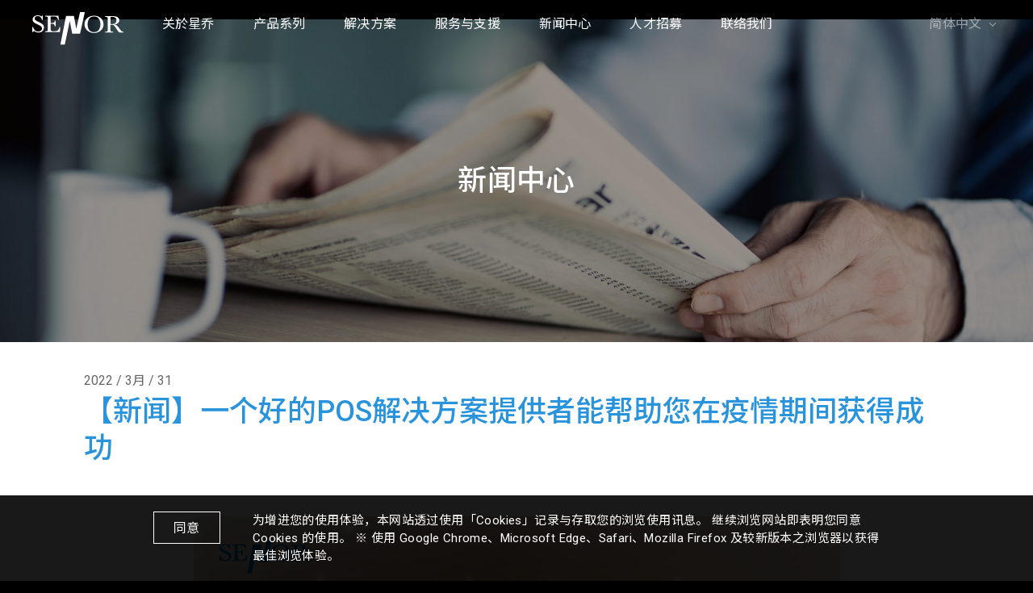

--- FILE ---
content_type: text/html; charset=UTF-8
request_url: https://www.senortech.com/news/%E3%80%90%E6%96%B0%E9%97%BB%E3%80%91%E4%B8%80%E4%B8%AA%E5%A5%BD%E7%9A%84pos%E8%A7%A3%E5%86%B3%E6%96%B9%E6%A1%88%E6%8F%90%E4%BE%9B%E8%80%85%E8%83%BD%E5%B8%AE%E5%8A%A9%E6%82%A8%E5%9C%A8%E7%96%AB/?lang=zh-hans
body_size: 10591
content:
<!doctype html>
<html
  lang="zh-hans">
<head>
  <meta charset="utf-8"> 

	<!-- Viewport Setting -->
  <meta name="viewport" content="width=device-width,initial-scale=1.0,minimum-scale=1,user-scalable=yes">

  <!-- Disable Telephone Number Links -->
  <meta name="format-detection" content="telephone=no">

  <title>【新闻】一个好的POS解决方案提供者能帮助您在疫情期间获得成功 - SENOR TECH CO., LTD.</title>

  <!-- <meta name="description" content=""> -->
  <!-- <meta name="image" content="https://www.senortech.com/wp-content/themes/custom-theme/img/meta/og-img.png"> -->

  <!-- Favicon -->
  <link rel="icon" type="image/x-icon" href="https://www.senortech.com/wp-content/themes/custom-theme/img/meta/favicon.ico" />

  <!-- Specifying a Webpage Icon for Web Clip -->
  <link rel="apple-touch-icon" sizes="180x180" href="https://www.senortech.com/wp-content/themes/custom-theme/img/meta/apple-touch-icon-180x180.png">

  <meta name='robots' content='index, follow, max-image-preview:large, max-snippet:-1, max-video-preview:-1' />
<link rel="alternate" hreflang="en" href="https://www.senortech.com/news/%e3%80%90news%e3%80%91a-good-pos-solution-provider-will-help-you-succeed-during-the-pandemic/" />
<link rel="alternate" hreflang="zh-hant" href="https://www.senortech.com/news/%e3%80%90%e6%96%b0%e8%81%9e%e3%80%91%e4%b8%80%e5%80%8b%e5%a5%bd%e7%9a%84pos%e8%a7%a3%e6%b1%ba%e6%96%b9%e6%a1%88%e6%8f%90%e4%be%9b%e8%80%85%e8%83%bd%e5%b9%ab%e5%8a%a9%e6%82%a8%e5%9c%a8%e7%96%ab/?lang=zh-hant" />
<link rel="alternate" hreflang="zh-hans" href="https://www.senortech.com/news/%e3%80%90%e6%96%b0%e9%97%bb%e3%80%91%e4%b8%80%e4%b8%aa%e5%a5%bd%e7%9a%84pos%e8%a7%a3%e5%86%b3%e6%96%b9%e6%a1%88%e6%8f%90%e4%be%9b%e8%80%85%e8%83%bd%e5%b8%ae%e5%8a%a9%e6%82%a8%e5%9c%a8%e7%96%ab/?lang=zh-hans" />

	<!-- This site is optimized with the Yoast SEO plugin v21.9.1 - https://yoast.com/wordpress/plugins/seo/ -->
	<title>【新闻】一个好的POS解决方案提供者能帮助您在疫情期间获得成功 - SENOR TECH CO., LTD.</title>
	<link rel="canonical" href="https://www.senortech.com/news/%e3%80%90%e6%96%b0%e9%97%bb%e3%80%91%e4%b8%80%e4%b8%aa%e5%a5%bd%e7%9a%84pos%e8%a7%a3%e5%86%b3%e6%96%b9%e6%a1%88%e6%8f%90%e4%be%9b%e8%80%85%e8%83%bd%e5%b8%ae%e5%8a%a9%e6%82%a8%e5%9c%a8%e7%96%ab/?lang=zh-hans" />
	<meta property="og:locale" content="zh_CN" />
	<meta property="og:type" content="article" />
	<meta property="og:title" content="【新闻】一个好的POS解决方案提供者能帮助您在疫情期间获得成功 - SENOR TECH CO., LTD." />
	<meta property="og:description" content="一个好的POS系统可以让餐饮业或住宿业或任何餐旅业更容易维持营运顺畅进行" />
	<meta property="og:url" content="https://www.senortech.com/news/%e3%80%90%e6%96%b0%e9%97%bb%e3%80%91%e4%b8%80%e4%b8%aa%e5%a5%bd%e7%9a%84pos%e8%a7%a3%e5%86%b3%e6%96%b9%e6%a1%88%e6%8f%90%e4%be%9b%e8%80%85%e8%83%bd%e5%b8%ae%e5%8a%a9%e6%82%a8%e5%9c%a8%e7%96%ab/?lang=zh-hans" />
	<meta property="og:site_name" content="SENOR TECH CO., LTD." />
	<meta property="article:modified_time" content="2022-03-31T03:27:37+00:00" />
	<meta name="twitter:card" content="summary_large_image" />
	<script type="application/ld+json" class="yoast-schema-graph">{"@context":"https://schema.org","@graph":[{"@type":"WebPage","@id":"https://www.senortech.com/news/%e3%80%90%e6%96%b0%e9%97%bb%e3%80%91%e4%b8%80%e4%b8%aa%e5%a5%bd%e7%9a%84pos%e8%a7%a3%e5%86%b3%e6%96%b9%e6%a1%88%e6%8f%90%e4%be%9b%e8%80%85%e8%83%bd%e5%b8%ae%e5%8a%a9%e6%82%a8%e5%9c%a8%e7%96%ab/?lang=zh-hans","url":"https://www.senortech.com/news/%e3%80%90%e6%96%b0%e9%97%bb%e3%80%91%e4%b8%80%e4%b8%aa%e5%a5%bd%e7%9a%84pos%e8%a7%a3%e5%86%b3%e6%96%b9%e6%a1%88%e6%8f%90%e4%be%9b%e8%80%85%e8%83%bd%e5%b8%ae%e5%8a%a9%e6%82%a8%e5%9c%a8%e7%96%ab/?lang=zh-hans","name":"【新闻】一个好的POS解决方案提供者能帮助您在疫情期间获得成功 - SENOR TECH CO., LTD.","isPartOf":{"@id":"https://www.senortech.com/#website"},"datePublished":"2022-03-31T00:43:13+00:00","dateModified":"2022-03-31T03:27:37+00:00","breadcrumb":{"@id":"https://www.senortech.com/news/%e3%80%90%e6%96%b0%e9%97%bb%e3%80%91%e4%b8%80%e4%b8%aa%e5%a5%bd%e7%9a%84pos%e8%a7%a3%e5%86%b3%e6%96%b9%e6%a1%88%e6%8f%90%e4%be%9b%e8%80%85%e8%83%bd%e5%b8%ae%e5%8a%a9%e6%82%a8%e5%9c%a8%e7%96%ab/?lang=zh-hans#breadcrumb"},"inLanguage":"zh-CN","potentialAction":[{"@type":"ReadAction","target":["https://www.senortech.com/news/%e3%80%90%e6%96%b0%e9%97%bb%e3%80%91%e4%b8%80%e4%b8%aa%e5%a5%bd%e7%9a%84pos%e8%a7%a3%e5%86%b3%e6%96%b9%e6%a1%88%e6%8f%90%e4%be%9b%e8%80%85%e8%83%bd%e5%b8%ae%e5%8a%a9%e6%82%a8%e5%9c%a8%e7%96%ab/?lang=zh-hans"]}]},{"@type":"BreadcrumbList","@id":"https://www.senortech.com/news/%e3%80%90%e6%96%b0%e9%97%bb%e3%80%91%e4%b8%80%e4%b8%aa%e5%a5%bd%e7%9a%84pos%e8%a7%a3%e5%86%b3%e6%96%b9%e6%a1%88%e6%8f%90%e4%be%9b%e8%80%85%e8%83%bd%e5%b8%ae%e5%8a%a9%e6%82%a8%e5%9c%a8%e7%96%ab/?lang=zh-hans#breadcrumb","itemListElement":[{"@type":"ListItem","position":1,"name":"Home","item":"https://www.senortech.com/?lang=zh-hans"},{"@type":"ListItem","position":2,"name":"News","item":"https://www.senortech.com/news/?lang=zh-hans"},{"@type":"ListItem","position":3,"name":"【新闻】一个好的POS解决方案提供者能帮助您在疫情期间获得成功"}]},{"@type":"WebSite","@id":"https://www.senortech.com/#website","url":"https://www.senortech.com/","name":"SENOR TECH CO., LTD.","description":"","potentialAction":[{"@type":"SearchAction","target":{"@type":"EntryPoint","urlTemplate":"https://www.senortech.com/?s={search_term_string}"},"query-input":"required name=search_term_string"}],"inLanguage":"zh-CN"}]}</script>
	<!-- / Yoast SEO plugin. -->


<link rel='dns-prefetch' href='//www.googletagmanager.com' />
<script type="df3ef5d166d23d9f1a0ab7f2-text/javascript">
window._wpemojiSettings = {"baseUrl":"https:\/\/s.w.org\/images\/core\/emoji\/14.0.0\/72x72\/","ext":".png","svgUrl":"https:\/\/s.w.org\/images\/core\/emoji\/14.0.0\/svg\/","svgExt":".svg","source":{"concatemoji":"https:\/\/www.senortech.com\/wp-includes\/js\/wp-emoji-release.min.js?ver=6.3"}};
/*! This file is auto-generated */
!function(i,n){var o,s,e;function c(e){try{var t={supportTests:e,timestamp:(new Date).valueOf()};sessionStorage.setItem(o,JSON.stringify(t))}catch(e){}}function p(e,t,n){e.clearRect(0,0,e.canvas.width,e.canvas.height),e.fillText(t,0,0);var t=new Uint32Array(e.getImageData(0,0,e.canvas.width,e.canvas.height).data),r=(e.clearRect(0,0,e.canvas.width,e.canvas.height),e.fillText(n,0,0),new Uint32Array(e.getImageData(0,0,e.canvas.width,e.canvas.height).data));return t.every(function(e,t){return e===r[t]})}function u(e,t,n){switch(t){case"flag":return n(e,"\ud83c\udff3\ufe0f\u200d\u26a7\ufe0f","\ud83c\udff3\ufe0f\u200b\u26a7\ufe0f")?!1:!n(e,"\ud83c\uddfa\ud83c\uddf3","\ud83c\uddfa\u200b\ud83c\uddf3")&&!n(e,"\ud83c\udff4\udb40\udc67\udb40\udc62\udb40\udc65\udb40\udc6e\udb40\udc67\udb40\udc7f","\ud83c\udff4\u200b\udb40\udc67\u200b\udb40\udc62\u200b\udb40\udc65\u200b\udb40\udc6e\u200b\udb40\udc67\u200b\udb40\udc7f");case"emoji":return!n(e,"\ud83e\udef1\ud83c\udffb\u200d\ud83e\udef2\ud83c\udfff","\ud83e\udef1\ud83c\udffb\u200b\ud83e\udef2\ud83c\udfff")}return!1}function f(e,t,n){var r="undefined"!=typeof WorkerGlobalScope&&self instanceof WorkerGlobalScope?new OffscreenCanvas(300,150):i.createElement("canvas"),a=r.getContext("2d",{willReadFrequently:!0}),o=(a.textBaseline="top",a.font="600 32px Arial",{});return e.forEach(function(e){o[e]=t(a,e,n)}),o}function t(e){var t=i.createElement("script");t.src=e,t.defer=!0,i.head.appendChild(t)}"undefined"!=typeof Promise&&(o="wpEmojiSettingsSupports",s=["flag","emoji"],n.supports={everything:!0,everythingExceptFlag:!0},e=new Promise(function(e){i.addEventListener("DOMContentLoaded",e,{once:!0})}),new Promise(function(t){var n=function(){try{var e=JSON.parse(sessionStorage.getItem(o));if("object"==typeof e&&"number"==typeof e.timestamp&&(new Date).valueOf()<e.timestamp+604800&&"object"==typeof e.supportTests)return e.supportTests}catch(e){}return null}();if(!n){if("undefined"!=typeof Worker&&"undefined"!=typeof OffscreenCanvas&&"undefined"!=typeof URL&&URL.createObjectURL&&"undefined"!=typeof Blob)try{var e="postMessage("+f.toString()+"("+[JSON.stringify(s),u.toString(),p.toString()].join(",")+"));",r=new Blob([e],{type:"text/javascript"}),a=new Worker(URL.createObjectURL(r),{name:"wpTestEmojiSupports"});return void(a.onmessage=function(e){c(n=e.data),a.terminate(),t(n)})}catch(e){}c(n=f(s,u,p))}t(n)}).then(function(e){for(var t in e)n.supports[t]=e[t],n.supports.everything=n.supports.everything&&n.supports[t],"flag"!==t&&(n.supports.everythingExceptFlag=n.supports.everythingExceptFlag&&n.supports[t]);n.supports.everythingExceptFlag=n.supports.everythingExceptFlag&&!n.supports.flag,n.DOMReady=!1,n.readyCallback=function(){n.DOMReady=!0}}).then(function(){return e}).then(function(){var e;n.supports.everything||(n.readyCallback(),(e=n.source||{}).concatemoji?t(e.concatemoji):e.wpemoji&&e.twemoji&&(t(e.twemoji),t(e.wpemoji)))}))}((window,document),window._wpemojiSettings);
</script>
<style type="text/css">
img.wp-smiley,
img.emoji {
	display: inline !important;
	border: none !important;
	box-shadow: none !important;
	height: 1em !important;
	width: 1em !important;
	margin: 0 0.07em !important;
	vertical-align: -0.1em !important;
	background: none !important;
	padding: 0 !important;
}
</style>
	<link rel='stylesheet' id='wp-block-library-css' href='https://www.senortech.com/wp-includes/css/dist/block-library/style.min.css?ver=6.3' type='text/css' media='all' />
<style id='classic-theme-styles-inline-css' type='text/css'>
/*! This file is auto-generated */
.wp-block-button__link{color:#fff;background-color:#32373c;border-radius:9999px;box-shadow:none;text-decoration:none;padding:calc(.667em + 2px) calc(1.333em + 2px);font-size:1.125em}.wp-block-file__button{background:#32373c;color:#fff;text-decoration:none}
</style>
<style id='global-styles-inline-css' type='text/css'>
body{--wp--preset--color--black: #000000;--wp--preset--color--cyan-bluish-gray: #abb8c3;--wp--preset--color--white: #ffffff;--wp--preset--color--pale-pink: #f78da7;--wp--preset--color--vivid-red: #cf2e2e;--wp--preset--color--luminous-vivid-orange: #ff6900;--wp--preset--color--luminous-vivid-amber: #fcb900;--wp--preset--color--light-green-cyan: #7bdcb5;--wp--preset--color--vivid-green-cyan: #00d084;--wp--preset--color--pale-cyan-blue: #8ed1fc;--wp--preset--color--vivid-cyan-blue: #0693e3;--wp--preset--color--vivid-purple: #9b51e0;--wp--preset--gradient--vivid-cyan-blue-to-vivid-purple: linear-gradient(135deg,rgba(6,147,227,1) 0%,rgb(155,81,224) 100%);--wp--preset--gradient--light-green-cyan-to-vivid-green-cyan: linear-gradient(135deg,rgb(122,220,180) 0%,rgb(0,208,130) 100%);--wp--preset--gradient--luminous-vivid-amber-to-luminous-vivid-orange: linear-gradient(135deg,rgba(252,185,0,1) 0%,rgba(255,105,0,1) 100%);--wp--preset--gradient--luminous-vivid-orange-to-vivid-red: linear-gradient(135deg,rgba(255,105,0,1) 0%,rgb(207,46,46) 100%);--wp--preset--gradient--very-light-gray-to-cyan-bluish-gray: linear-gradient(135deg,rgb(238,238,238) 0%,rgb(169,184,195) 100%);--wp--preset--gradient--cool-to-warm-spectrum: linear-gradient(135deg,rgb(74,234,220) 0%,rgb(151,120,209) 20%,rgb(207,42,186) 40%,rgb(238,44,130) 60%,rgb(251,105,98) 80%,rgb(254,248,76) 100%);--wp--preset--gradient--blush-light-purple: linear-gradient(135deg,rgb(255,206,236) 0%,rgb(152,150,240) 100%);--wp--preset--gradient--blush-bordeaux: linear-gradient(135deg,rgb(254,205,165) 0%,rgb(254,45,45) 50%,rgb(107,0,62) 100%);--wp--preset--gradient--luminous-dusk: linear-gradient(135deg,rgb(255,203,112) 0%,rgb(199,81,192) 50%,rgb(65,88,208) 100%);--wp--preset--gradient--pale-ocean: linear-gradient(135deg,rgb(255,245,203) 0%,rgb(182,227,212) 50%,rgb(51,167,181) 100%);--wp--preset--gradient--electric-grass: linear-gradient(135deg,rgb(202,248,128) 0%,rgb(113,206,126) 100%);--wp--preset--gradient--midnight: linear-gradient(135deg,rgb(2,3,129) 0%,rgb(40,116,252) 100%);--wp--preset--font-size--small: 13px;--wp--preset--font-size--medium: 20px;--wp--preset--font-size--large: 36px;--wp--preset--font-size--x-large: 42px;--wp--preset--spacing--20: 0.44rem;--wp--preset--spacing--30: 0.67rem;--wp--preset--spacing--40: 1rem;--wp--preset--spacing--50: 1.5rem;--wp--preset--spacing--60: 2.25rem;--wp--preset--spacing--70: 3.38rem;--wp--preset--spacing--80: 5.06rem;--wp--preset--shadow--natural: 6px 6px 9px rgba(0, 0, 0, 0.2);--wp--preset--shadow--deep: 12px 12px 50px rgba(0, 0, 0, 0.4);--wp--preset--shadow--sharp: 6px 6px 0px rgba(0, 0, 0, 0.2);--wp--preset--shadow--outlined: 6px 6px 0px -3px rgba(255, 255, 255, 1), 6px 6px rgba(0, 0, 0, 1);--wp--preset--shadow--crisp: 6px 6px 0px rgba(0, 0, 0, 1);}:where(.is-layout-flex){gap: 0.5em;}:where(.is-layout-grid){gap: 0.5em;}body .is-layout-flow > .alignleft{float: left;margin-inline-start: 0;margin-inline-end: 2em;}body .is-layout-flow > .alignright{float: right;margin-inline-start: 2em;margin-inline-end: 0;}body .is-layout-flow > .aligncenter{margin-left: auto !important;margin-right: auto !important;}body .is-layout-constrained > .alignleft{float: left;margin-inline-start: 0;margin-inline-end: 2em;}body .is-layout-constrained > .alignright{float: right;margin-inline-start: 2em;margin-inline-end: 0;}body .is-layout-constrained > .aligncenter{margin-left: auto !important;margin-right: auto !important;}body .is-layout-constrained > :where(:not(.alignleft):not(.alignright):not(.alignfull)){max-width: var(--wp--style--global--content-size);margin-left: auto !important;margin-right: auto !important;}body .is-layout-constrained > .alignwide{max-width: var(--wp--style--global--wide-size);}body .is-layout-flex{display: flex;}body .is-layout-flex{flex-wrap: wrap;align-items: center;}body .is-layout-flex > *{margin: 0;}body .is-layout-grid{display: grid;}body .is-layout-grid > *{margin: 0;}:where(.wp-block-columns.is-layout-flex){gap: 2em;}:where(.wp-block-columns.is-layout-grid){gap: 2em;}:where(.wp-block-post-template.is-layout-flex){gap: 1.25em;}:where(.wp-block-post-template.is-layout-grid){gap: 1.25em;}.has-black-color{color: var(--wp--preset--color--black) !important;}.has-cyan-bluish-gray-color{color: var(--wp--preset--color--cyan-bluish-gray) !important;}.has-white-color{color: var(--wp--preset--color--white) !important;}.has-pale-pink-color{color: var(--wp--preset--color--pale-pink) !important;}.has-vivid-red-color{color: var(--wp--preset--color--vivid-red) !important;}.has-luminous-vivid-orange-color{color: var(--wp--preset--color--luminous-vivid-orange) !important;}.has-luminous-vivid-amber-color{color: var(--wp--preset--color--luminous-vivid-amber) !important;}.has-light-green-cyan-color{color: var(--wp--preset--color--light-green-cyan) !important;}.has-vivid-green-cyan-color{color: var(--wp--preset--color--vivid-green-cyan) !important;}.has-pale-cyan-blue-color{color: var(--wp--preset--color--pale-cyan-blue) !important;}.has-vivid-cyan-blue-color{color: var(--wp--preset--color--vivid-cyan-blue) !important;}.has-vivid-purple-color{color: var(--wp--preset--color--vivid-purple) !important;}.has-black-background-color{background-color: var(--wp--preset--color--black) !important;}.has-cyan-bluish-gray-background-color{background-color: var(--wp--preset--color--cyan-bluish-gray) !important;}.has-white-background-color{background-color: var(--wp--preset--color--white) !important;}.has-pale-pink-background-color{background-color: var(--wp--preset--color--pale-pink) !important;}.has-vivid-red-background-color{background-color: var(--wp--preset--color--vivid-red) !important;}.has-luminous-vivid-orange-background-color{background-color: var(--wp--preset--color--luminous-vivid-orange) !important;}.has-luminous-vivid-amber-background-color{background-color: var(--wp--preset--color--luminous-vivid-amber) !important;}.has-light-green-cyan-background-color{background-color: var(--wp--preset--color--light-green-cyan) !important;}.has-vivid-green-cyan-background-color{background-color: var(--wp--preset--color--vivid-green-cyan) !important;}.has-pale-cyan-blue-background-color{background-color: var(--wp--preset--color--pale-cyan-blue) !important;}.has-vivid-cyan-blue-background-color{background-color: var(--wp--preset--color--vivid-cyan-blue) !important;}.has-vivid-purple-background-color{background-color: var(--wp--preset--color--vivid-purple) !important;}.has-black-border-color{border-color: var(--wp--preset--color--black) !important;}.has-cyan-bluish-gray-border-color{border-color: var(--wp--preset--color--cyan-bluish-gray) !important;}.has-white-border-color{border-color: var(--wp--preset--color--white) !important;}.has-pale-pink-border-color{border-color: var(--wp--preset--color--pale-pink) !important;}.has-vivid-red-border-color{border-color: var(--wp--preset--color--vivid-red) !important;}.has-luminous-vivid-orange-border-color{border-color: var(--wp--preset--color--luminous-vivid-orange) !important;}.has-luminous-vivid-amber-border-color{border-color: var(--wp--preset--color--luminous-vivid-amber) !important;}.has-light-green-cyan-border-color{border-color: var(--wp--preset--color--light-green-cyan) !important;}.has-vivid-green-cyan-border-color{border-color: var(--wp--preset--color--vivid-green-cyan) !important;}.has-pale-cyan-blue-border-color{border-color: var(--wp--preset--color--pale-cyan-blue) !important;}.has-vivid-cyan-blue-border-color{border-color: var(--wp--preset--color--vivid-cyan-blue) !important;}.has-vivid-purple-border-color{border-color: var(--wp--preset--color--vivid-purple) !important;}.has-vivid-cyan-blue-to-vivid-purple-gradient-background{background: var(--wp--preset--gradient--vivid-cyan-blue-to-vivid-purple) !important;}.has-light-green-cyan-to-vivid-green-cyan-gradient-background{background: var(--wp--preset--gradient--light-green-cyan-to-vivid-green-cyan) !important;}.has-luminous-vivid-amber-to-luminous-vivid-orange-gradient-background{background: var(--wp--preset--gradient--luminous-vivid-amber-to-luminous-vivid-orange) !important;}.has-luminous-vivid-orange-to-vivid-red-gradient-background{background: var(--wp--preset--gradient--luminous-vivid-orange-to-vivid-red) !important;}.has-very-light-gray-to-cyan-bluish-gray-gradient-background{background: var(--wp--preset--gradient--very-light-gray-to-cyan-bluish-gray) !important;}.has-cool-to-warm-spectrum-gradient-background{background: var(--wp--preset--gradient--cool-to-warm-spectrum) !important;}.has-blush-light-purple-gradient-background{background: var(--wp--preset--gradient--blush-light-purple) !important;}.has-blush-bordeaux-gradient-background{background: var(--wp--preset--gradient--blush-bordeaux) !important;}.has-luminous-dusk-gradient-background{background: var(--wp--preset--gradient--luminous-dusk) !important;}.has-pale-ocean-gradient-background{background: var(--wp--preset--gradient--pale-ocean) !important;}.has-electric-grass-gradient-background{background: var(--wp--preset--gradient--electric-grass) !important;}.has-midnight-gradient-background{background: var(--wp--preset--gradient--midnight) !important;}.has-small-font-size{font-size: var(--wp--preset--font-size--small) !important;}.has-medium-font-size{font-size: var(--wp--preset--font-size--medium) !important;}.has-large-font-size{font-size: var(--wp--preset--font-size--large) !important;}.has-x-large-font-size{font-size: var(--wp--preset--font-size--x-large) !important;}
.wp-block-navigation a:where(:not(.wp-element-button)){color: inherit;}
:where(.wp-block-post-template.is-layout-flex){gap: 1.25em;}:where(.wp-block-post-template.is-layout-grid){gap: 1.25em;}
:where(.wp-block-columns.is-layout-flex){gap: 2em;}:where(.wp-block-columns.is-layout-grid){gap: 2em;}
.wp-block-pullquote{font-size: 1.5em;line-height: 1.6;}
</style>
<link rel='stylesheet' id='wpml-legacy-horizontal-list-0-css' href='//www.senortech.com/wp-content/plugins/sitepress-multilingual-cms/templates/language-switchers/legacy-list-horizontal/style.min.css?ver=1' type='text/css' media='all' />
<link rel='stylesheet' id='wpml-legacy-post-translations-0-css' href='//www.senortech.com/wp-content/plugins/sitepress-multilingual-cms/templates/language-switchers/legacy-post-translations/style.min.css?ver=1' type='text/css' media='all' />
<link rel='stylesheet' id='wpml-menu-item-0-css' href='//www.senortech.com/wp-content/plugins/sitepress-multilingual-cms/templates/language-switchers/menu-item/style.min.css?ver=1' type='text/css' media='all' />
<link rel='stylesheet' id='site_stylesheet-css' href='https://www.senortech.com/wp-content/themes/custom-theme/css/site.css?ver=20220215' type='text/css' media='all' />

<!-- Google tag (gtag.js) snippet added by Site Kit -->
<!-- Site Kit 添加的 Google Analytics 代码段 -->
<script type="df3ef5d166d23d9f1a0ab7f2-text/javascript" src='https://www.googletagmanager.com/gtag/js?id=G-BVG3B7P77M' id='google_gtagjs-js' async></script>
<script id="google_gtagjs-js-after" type="df3ef5d166d23d9f1a0ab7f2-text/javascript">
window.dataLayer = window.dataLayer || [];function gtag(){dataLayer.push(arguments);}
gtag("set","linker",{"domains":["www.senortech.com"]});
gtag("js", new Date());
gtag("set", "developer_id.dZTNiMT", true);
gtag("config", "G-BVG3B7P77M");
</script>
<link rel="https://api.w.org/" href="https://www.senortech.com/wp-json/" /><link rel="alternate" type="application/json" href="https://www.senortech.com/wp-json/wp/v2/news/12157" /><link rel="EditURI" type="application/rsd+xml" title="RSD" href="https://www.senortech.com/xmlrpc.php?rsd" />
<meta name="generator" content="WordPress 6.3" />
<link rel='shortlink' href='https://www.senortech.com/?p=12157&#038;lang=zh-hans' />
<link rel="alternate" type="application/json+oembed" href="https://www.senortech.com/wp-json/oembed/1.0/embed?url=https%3A%2F%2Fwww.senortech.com%2Fnews%2F%25e3%2580%2590%25e6%2596%25b0%25e9%2597%25bb%25e3%2580%2591%25e4%25b8%2580%25e4%25b8%25aa%25e5%25a5%25bd%25e7%259a%2584pos%25e8%25a7%25a3%25e5%2586%25b3%25e6%2596%25b9%25e6%25a1%2588%25e6%258f%2590%25e4%25be%259b%25e8%2580%2585%25e8%2583%25bd%25e5%25b8%25ae%25e5%258a%25a9%25e6%2582%25a8%25e5%259c%25a8%25e7%2596%25ab%2F%3Flang%3Dzh-hans" />
<link rel="alternate" type="text/xml+oembed" href="https://www.senortech.com/wp-json/oembed/1.0/embed?url=https%3A%2F%2Fwww.senortech.com%2Fnews%2F%25e3%2580%2590%25e6%2596%25b0%25e9%2597%25bb%25e3%2580%2591%25e4%25b8%2580%25e4%25b8%25aa%25e5%25a5%25bd%25e7%259a%2584pos%25e8%25a7%25a3%25e5%2586%25b3%25e6%2596%25b9%25e6%25a1%2588%25e6%258f%2590%25e4%25be%259b%25e8%2580%2585%25e8%2583%25bd%25e5%25b8%25ae%25e5%258a%25a9%25e6%2582%25a8%25e5%259c%25a8%25e7%2596%25ab%2F%3Flang%3Dzh-hans&#038;format=xml" />
<meta name="generator" content="WPML ver:4.4.10 stt:59,61,1;" />
<meta name="generator" content="Site Kit by Google 1.170.0" /><link rel="icon" href="https://www.senortech.com/wp-content/uploads/2021/08/cropped-SENOR-logo-2-32x32.jpg" sizes="32x32" />
<link rel="icon" href="https://www.senortech.com/wp-content/uploads/2021/08/cropped-SENOR-logo-2-192x192.jpg" sizes="192x192" />
<link rel="apple-touch-icon" href="https://www.senortech.com/wp-content/uploads/2021/08/cropped-SENOR-logo-2-180x180.jpg" />
<meta name="msapplication-TileImage" content="https://www.senortech.com/wp-content/uploads/2021/08/cropped-SENOR-logo-2-270x270.jpg" />

  <!-- Global site tag (gtag.js) - Google Analytics (RF) -->
  <script async src="https://www.googletagmanager.com/gtag/js?id=G-R084F29ZK5" type="df3ef5d166d23d9f1a0ab7f2-text/javascript"></script>
  <script type="df3ef5d166d23d9f1a0ab7f2-text/javascript">
    window.dataLayer = window.dataLayer || [];
    function gtag(){dataLayer.push(arguments);}
    gtag('js', new Date());

    gtag('config', 'G-R084F29ZK5');
  </script>
  <script src=https://www.google.com/recaptcha/api.js type="df3ef5d166d23d9f1a0ab7f2-text/javascript"></script>
		<!-- Use for FB Certificates -->	
  <meta name="facebook-domain-verification" content="7fbsjeckaccgcipgmucbhmaphlhm30" />
</head>
		
<body class="home">

  <header class="site-header" role="banner">
    <a class="logo" href="https://www.senortech.com/?lang=zh-hans" title="回首頁">
      <img src="https://www.senortech.com/wp-content/themes/custom-theme/img/svg/logo.svg" alt="Site Logo">
    </a>

    <div class="rwd-wrapper">
      <nav class="menu"><ul><li id="menu-item-1347" class="menu-item menu-item-type-custom menu-item-object-custom menu-item-has-children menu-item-1347"><a href="#0"><span>关於星乔</span></a>
<ul class="sub-menu">
	<li id="menu-item-1348" class="menu-item menu-item-type-post_type menu-item-object-page menu-item-1348"><a href="https://www.senortech.com/company-profile/?lang=zh-hans"><span>品牌故事</span></a></li>
	<li id="menu-item-1349" class="menu-item menu-item-type-post_type menu-item-object-page menu-item-1349"><a href="https://www.senortech.com/worldwide-office/?lang=zh-hans"><span>全球服务据点</span></a></li>
</ul>
</li>
<li id="menu-item-1350" class="menu-item menu-item-type-custom menu-item-object-custom menu-item-has-children menu-item-1350"><a><span>产品系列</span></a>
<ul class="sub-menu">
	<li id="menu-item-1421" class="menu-item menu-item-type-taxonomy menu-item-object-product_taxonomy menu-item-1421"><a href="https://www.senortech.com/product_taxonomy/pos-system/?lang=zh-hans"><span>POS 系統</span></a></li>
	<li id="menu-item-10195" class="menu-item menu-item-type-taxonomy menu-item-object-product_taxonomy menu-item-10195"><a href="https://www.senortech.com/product_taxonomy/kitchen-display-system/?lang=zh-hans"><span>厨房显示系统</span></a></li>
	<li id="menu-item-10196" class="menu-item menu-item-type-taxonomy menu-item-object-product_taxonomy menu-item-10196"><a href="https://www.senortech.com/product_taxonomy/self-service-kiosk/?lang=zh-hans"><span>互动式资讯服务系统</span></a></li>
	<li id="menu-item-10197" class="menu-item menu-item-type-taxonomy menu-item-object-product_taxonomy menu-item-10197"><a href="https://www.senortech.com/product_taxonomy/stainless-steel-panel-pc/?lang=zh-hans"><span>不锈钢平板系统</span></a></li>
	<li id="menu-item-10198" class="menu-item menu-item-type-taxonomy menu-item-object-product_taxonomy menu-item-10198"><a href="https://www.senortech.com/product_taxonomy/touch-monitor/?lang=zh-hans"><span>触控显示器</span></a></li>
	<li id="menu-item-17094" class="menu-item menu-item-type-custom menu-item-object-custom menu-item-17094"><a href="https://www.senortech.com/product_taxonomy/%e5%b7%a5%e4%b8%9a%e4%b8%bb%e6%9c%ba/?lang=zh-hans"><span>工业主机</span></a></li>
	<li id="menu-item-10199" class="menu-item menu-item-type-taxonomy menu-item-object-product_taxonomy menu-item-10199"><a href="https://www.senortech.com/product_taxonomy/pos-peripheral/?lang=zh-hans"><span>POS 专用周边设备</span></a></li>
	<li id="menu-item-10200" class="menu-item menu-item-type-taxonomy menu-item-object-product_taxonomy menu-item-10200"><a href="https://www.senortech.com/product_taxonomy/mount-option/?lang=zh-hans"><span>专用支架</span></a></li>
	<li id="menu-item-10201" class="menu-item menu-item-type-taxonomy menu-item-object-product_taxonomy menu-item-10201"><a href="https://www.senortech.com/product_taxonomy/manufacturing-execution-system/?lang=zh-hans"><span>制造执行系统</span></a></li>
	<li id="menu-item-10202" class="menu-item menu-item-type-taxonomy menu-item-object-product_taxonomy menu-item-10202"><a href="https://www.senortech.com/product_taxonomy/vehicle-mount-computer/?lang=zh-hans"><span>车载应用系统</span></a></li>
</ul>
</li>
<li id="menu-item-1351" class="menu-item menu-item-type-custom menu-item-object-custom menu-item-has-children menu-item-1351"><a href="#0"><span>解决方案</span></a>
<ul class="sub-menu">
	<li id="menu-item-1352" class="menu-item menu-item-type-post_type menu-item-object-page menu-item-1352"><a href="https://www.senortech.com/commercial/?lang=zh-hans"><span>商业</span></a></li>
	<li id="menu-item-1361" class="menu-item menu-item-type-post_type menu-item-object-page menu-item-1361"><a href="https://www.senortech.com/retail/?lang=zh-hans"><span>零售</span></a></li>
	<li id="menu-item-1359" class="menu-item menu-item-type-post_type menu-item-object-page menu-item-1359"><a href="https://www.senortech.com/hospitality/?lang=zh-hans"><span>餐饮、旅游</span></a></li>
	<li id="menu-item-1360" class="menu-item menu-item-type-post_type menu-item-object-page menu-item-1360"><a href="https://www.senortech.com/industrail/?lang=zh-hans"><span>工业</span></a></li>
	<li id="menu-item-1362" class="menu-item menu-item-type-post_type menu-item-object-page menu-item-1362"><a href="https://www.senortech.com/medical/?lang=zh-hans"><span>医疗</span></a></li>
</ul>
</li>
<li id="menu-item-1353" class="menu-item menu-item-type-custom menu-item-object-custom menu-item-has-children menu-item-1353"><a href="#0"><span>服务与支援</span></a>
<ul class="sub-menu">
	<li id="menu-item-7733" class="menu-item menu-item-type-post_type_archive menu-item-object-download menu-item-7733"><a href="https://www.senortech.com/download/?lang=zh-hans"><span>下载中心</span></a></li>
	<li id="menu-item-1355" class="menu-item menu-item-type-post_type menu-item-object-page menu-item-1355"><a href="https://www.senortech.com/rma-request/?lang=zh-hans"><span>返回商品授权申请</span></a></li>
	<li id="menu-item-1356" class="menu-item menu-item-type-post_type menu-item-object-page menu-item-1356"><a href="https://www.senortech.com/warranty-policy/?lang=zh-hans"><span>产品保固服务</span></a></li>
</ul>
</li>
<li id="menu-item-1420" class="menu-item menu-item-type-post_type_archive menu-item-object-news menu-item-1420"><a href="https://www.senortech.com/news/?lang=zh-hans"><span>新闻中心</span></a></li>
<li id="menu-item-1357" class="menu-item menu-item-type-custom menu-item-object-custom menu-item-1357"><a target="_blank" rel="noopener" href="https://www.104.com.tw/company/az87duw"><span>人才招募</span></a></li>
<li id="menu-item-1358" class="menu-item menu-item-type-post_type menu-item-object-page menu-item-1358"><a href="https://www.senortech.com/contact-us/?lang=zh-hans"><span>联络我们</span></a></li>
</ul></nav>
      
                  <ul class="social-links">

            

            

            

            

            
          </ul>
        
      <ul class="lang" style="--actived-lang-length: 3;"><li id="menu-item-wpml-ls-170-zh-hans" class="menu-item wpml-ls-slot-170 wpml-ls-item wpml-ls-item-zh-hans wpml-ls-current-language wpml-ls-menu-item wpml-ls-last-item menu-item-type-wpml_ls_menu_item menu-item-object-wpml_ls_menu_item menu-item-has-children menu-item-wpml-ls-170-zh-hans"><a title="简体中文" href="https://www.senortech.com/news/%e3%80%90%e6%96%b0%e9%97%bb%e3%80%91%e4%b8%80%e4%b8%aa%e5%a5%bd%e7%9a%84pos%e8%a7%a3%e5%86%b3%e6%96%b9%e6%a1%88%e6%8f%90%e4%be%9b%e8%80%85%e8%83%bd%e5%b8%ae%e5%8a%a9%e6%82%a8%e5%9c%a8%e7%96%ab/?lang=zh-hans"><span class="wpml-ls-native" lang="zh-hans">简体中文</span></a>
<ul class="sub-menu">
	<li id="menu-item-wpml-ls-170-en" class="menu-item wpml-ls-slot-170 wpml-ls-item wpml-ls-item-en wpml-ls-menu-item wpml-ls-first-item menu-item-type-wpml_ls_menu_item menu-item-object-wpml_ls_menu_item menu-item-wpml-ls-170-en"><a title="English" href="https://www.senortech.com/news/%e3%80%90news%e3%80%91a-good-pos-solution-provider-will-help-you-succeed-during-the-pandemic/"><span class="wpml-ls-native" lang="en">English</span></a></li>
	<li id="menu-item-wpml-ls-170-zh-hant" class="menu-item wpml-ls-slot-170 wpml-ls-item wpml-ls-item-zh-hant wpml-ls-menu-item menu-item-type-wpml_ls_menu_item menu-item-object-wpml_ls_menu_item menu-item-wpml-ls-170-zh-hant"><a title="繁體中文" href="https://www.senortech.com/news/%e3%80%90%e6%96%b0%e8%81%9e%e3%80%91%e4%b8%80%e5%80%8b%e5%a5%bd%e7%9a%84pos%e8%a7%a3%e6%b1%ba%e6%96%b9%e6%a1%88%e6%8f%90%e4%be%9b%e8%80%85%e8%83%bd%e5%b9%ab%e5%8a%a9%e6%82%a8%e5%9c%a8%e7%96%ab/?lang=zh-hant"><span class="wpml-ls-native" lang="zh-hant">繁體中文</span></a></li>
</ul>
</li>
</ul>    </div>

    <div class="hamburger">
      <span></span>
      <span></span>
      <span></span>
      <span></span>
    </div><!-- End of .hamburger -->
  </header>
  <main class="news --single" role="main" aria-label="Content">

    
          <div class="page-head">
        <div
          class="wrapper"
          style="background-image: url(https://www.senortech.com/wp-content/uploads/2021/05/03-1-Product-POS-System-background-2.jpg);"
        >
                      <h1>新闻中心</h1>
          
                  </div>
      </div>
    
    <article>
      <div class="entry-header">
        

        

        <span class="post-date">
          2022 / 3月 / 31        </span>

        <h1>
          【新闻】一个好的POS解决方案提供者能帮助您在疫情期间获得成功        </h1>
      </div>

      <div class="entry-content">
        <p>&nbsp;</p>
<p><img decoding="async" loading="lazy" class="size-full wp-image-12148 aligncenter" src="https://www.senortech.com/wp-content/uploads/2022/03/20220321-newsletter-沒日期.jpg" alt="" width="801" height="1580" srcset="https://www.senortech.com/wp-content/uploads/2022/03/20220321-newsletter-沒日期.jpg 801w, https://www.senortech.com/wp-content/uploads/2022/03/20220321-newsletter-沒日期-152x300.jpg 152w, https://www.senortech.com/wp-content/uploads/2022/03/20220321-newsletter-沒日期-519x1024.jpg 519w, https://www.senortech.com/wp-content/uploads/2022/03/20220321-newsletter-沒日期-76x150.jpg 76w, https://www.senortech.com/wp-content/uploads/2022/03/20220321-newsletter-沒日期-768x1515.jpg 768w, https://www.senortech.com/wp-content/uploads/2022/03/20220321-newsletter-沒日期-779x1536.jpg 779w" sizes="(max-width: 801px) 100vw, 801px" /></p>
      </div>
    </article>

  </main>


      <footer class="site-footer">

              <div class="subscribe">
          <div class="wrapper">

            
                              <h2>订阅电子报</h2>
              
              <script type="df3ef5d166d23d9f1a0ab7f2-text/javascript">(function() {
	window.mc4wp = window.mc4wp || {
		listeners: [],
		forms: {
			on: function(evt, cb) {
				window.mc4wp.listeners.push(
					{
						event   : evt,
						callback: cb
					}
				);
			}
		}
	}
})();
</script><!-- Mailchimp for WordPress v4.8.6 - https://wordpress.org/plugins/mailchimp-for-wp/ --><form id="mc4wp-form-1" class="mc4wp-form mc4wp-form-1434" method="post" data-id="1434" data-name="订阅电子报" ><div class="mc4wp-form-fields"><input type="email" name="EMAIL" placeholder="请输入您的 Email"
required="">

<input type="submit" value="订阅"></div><label style="display: none !important;">如果您是人类，请不要填写： <input type="text" name="_mc4wp_honeypot" value="" tabindex="-1" autocomplete="off" /></label><input type="hidden" name="_mc4wp_timestamp" value="1769034581" /><input type="hidden" name="_mc4wp_form_id" value="1434" /><input type="hidden" name="_mc4wp_form_element_id" value="mc4wp-form-1" /><div class="mc4wp-response"></div></form><!-- / Mailchimp for WordPress Plugin -->
            
          </div>
        </div>
      

              <div class="links">
          <div class="wrapper">

            
              <div class="group">
                                  <strong>关於星乔</strong>
                
                <ul>

                                      <li>
                                              <a
                          href="https://www.senortech.com/company-profile/?lang=zh-hans"
                          target="_blank"
                        >
                          品牌故事                         </a>
                                          </li>
                                      <li>
                                              <a
                          href="https://www.senortech.com/worldwide-office/?lang=zh-hans"
                          target="_blank"
                        >
                          全球服务据点                        </a>
                                          </li>
                  
                </ul>
              </div>

            
              <div class="group">
                                  <strong>产品系列</strong>
                
                <ul>

                                      <li>
                                              <a
                          href="https://www.senortech.com/product_taxonomy/pos-system/?lang=zh-hans"
                          target="_blank"
                        >
                          POS 系統                        </a>
                                          </li>
                                      <li>
                                              <a
                          href="https://www.senortech.com/product_taxonomy/kitchen-display-system/?lang=zh-hans"
                          target="_blank"
                        >
                          厨房显示系统                        </a>
                                          </li>
                                      <li>
                                              <a
                          href="https://www.senortech.com/product_taxonomy/self-service-kiosk/?lang=zh-hans"
                          target="_blank"
                        >
                          互动式资讯服务系统                        </a>
                                          </li>
                                      <li>
                                              <a
                          href="https://www.senortech.com/product_taxonomy/stainless-steel-panel-pc/?lang=zh-hans"
                          target="_blank"
                        >
                          不锈钢平板系统                        </a>
                                          </li>
                                      <li>
                                              <a
                          href="https://www.senortech.com/product_taxonomy/touch-monitor/?lang=zh-hans"
                          target="_blank"
                        >
                          触控显示器                        </a>
                                          </li>
                                      <li>
                                              <a
                          href="https://www.senortech.com/product_taxonomy/pos-peripheral/?lang=zh-hans"
                          target="_blank"
                        >
                          POS 专用周边设备                        </a>
                                          </li>
                                      <li>
                                              <a
                          href="https://www.senortech.com/product_taxonomy/mount-option/?lang=zh-hans"
                          target="_blank"
                        >
                          专用支架                        </a>
                                          </li>
                                      <li>
                                              <a
                          href="https://www.senortech.com/product_taxonomy/manufacturing-execution-system/?lang=zh-hans"
                          target="_blank"
                        >
                          制造执行系统                        </a>
                                          </li>
                                      <li>
                                              <a
                          href="https://www.senortech.com/product_taxonomy/vehicle-mount-computer/?lang=zh-hans"
                          target="_blank"
                        >
                          车载应用系统                        </a>
                                          </li>
                  
                </ul>
              </div>

            
              <div class="group">
                                  <strong>解决方案</strong>
                
                <ul>

                                      <li>
                                              <a
                          href="https://www.senortech.com/commercial/?lang=zh-hans"
                          target="_blank"
                        >
                          商业                        </a>
                                          </li>
                                      <li>
                                              <a
                          href="https://www.senortech.com/retail/?lang=zh-hans"
                          target="_blank"
                        >
                          零售                        </a>
                                          </li>
                                      <li>
                                              <a
                          href="https://www.senortech.com/hospitality/?lang=zh-hans"
                          target="_blank"
                        >
                          餐饮、旅游                        </a>
                                          </li>
                                      <li>
                                              <a
                          href="https://www.senortech.com/industrail/?lang=zh-hans"
                          target="_blank"
                        >
                          工业                        </a>
                                          </li>
                                      <li>
                                              <a
                          href="https://www.senortech.com/medical/?lang=zh-hans"
                          target="_blank"
                        >
                          医疗                        </a>
                                          </li>
                  
                </ul>
              </div>

            
              <div class="group">
                                  <strong>服务与支援</strong>
                
                <ul>

                                      <li>
                                              <a
                          href="https://www.senortech.com/download/?lang=zh-hans"
                          target="_blank"
                        >
                          下载中心                        </a>
                                          </li>
                                      <li>
                                              <a
                          href="https://www.senortech.com/rma-request/?lang=zh-hans"
                          target="_blank"
                        >
                          返回商品授权申请                        </a>
                                          </li>
                                      <li>
                                              <a
                          href="https://www.senortech.com/warranty-policy/?lang=zh-hans"
                          target="_blank"
                        >
                          产品保固服务                        </a>
                                          </li>
                  
                </ul>
              </div>

            
              <div class="group">
                                  <strong>新闻中心</strong>
                
                <ul>

                                      <li>
                                              <a
                          href="https://www.senortech.com/news_taxonomy/event/?lang=zh-hans"
                          target="_blank"
                        >
                          活动讯息                        </a>
                                          </li>
                                      <li>
                                              <a
                          href="https://www.senortech.com/news_taxonomy/award/?lang=zh-hans"
                          target="_blank"
                        >
                          获奖讯息                        </a>
                                          </li>
                  
                </ul>
              </div>

            
              <div class="group">
                                  <strong>联络我们</strong>
                
                <ul>

                                      <li>
                                              <a
                          href="tel:886-2-2695-2780"
                          target="_blank"
                        >
                          +886-2-2695-2780                        </a>
                                          </li>
                                      <li>
                                              <a
                          href=" mailto:sales@senortech.com"
                          target="_blank"
                        >
                          <span class="__cf_email__" data-cfemail="f59894879e90819c9b92b586909b9a878190969ddb969a98">[email&#160;protected]</span>                        </a>
                                          </li>
                                      <li>
                                              <a
                          href="https://goo.gl/maps/knCGPbH4rHKdmGxs6"
                          target="_blank"
                        >
                          22150 台湾 新北市汐止区康宁街 165 号                        </a>
                                          </li>
                  
                </ul>
              </div>

                      </div>
        </div>
      

              <div class="declared">
          <div class="wrapper">

                                          <span class="copyright">© 2022 星乔科技股份有限公司 版权所有。 使用 Google Chrome、Microsoft Edge、Safari、Mozilla Firefox 及较新版本之浏览器以获得最佳浏览体验。</span>
              
                              <a
                  class="privacy"
                  href="https://www.senortech.com/privacy_cookies-policy/?lang=zh-hans"
                  target="_blank"
                >
                  隐私与 Cookies 政策                </a>
                          
          </div>
        </div>
      
    </footer>
  

      <div class="sticky--aside">
      <a
        class="share-btn--fb"
        title="Share On Facebook"
        href="javascript: void(window.open('http://www.facebook.com/share.php?u='.concat(encodeURIComponent(location.href)) ));"
      >
        <img src="https://www.senortech.com/wp-content/themes/custom-theme/img/svg/icon__sticky__fb.svg" alt="">
      </a>

      
              <a
          class="contact-us"
          title="Go to contact page"
          href="https://www.senortech.com/contact-us/?lang=zh-hans"
          target="_blank"
        >
          <img src="https://www.senortech.com/wp-content/themes/custom-theme/img/svg/icon__sticky__contact.svg" alt="">
        </a>
          </div>
  

    <div class="browser-notification">
    <div class="wrapper">
      <span>同意</span>
      <p>为增进您的使用体验，本网站透过使用「Cookies」记录与存取您的浏览使用讯息。
继续浏览网站即表明您同意 Cookies 的使用。

※ 使用 Google Chrome、Microsoft Edge、Safari、Mozilla Firefox 及较新版本之浏览器以获得最佳浏览体验。</p>
    </div>
  </div>
  

  <script data-cfasync="false" src="/cdn-cgi/scripts/5c5dd728/cloudflare-static/email-decode.min.js"></script><script type="df3ef5d166d23d9f1a0ab7f2-text/javascript">(function() {function maybePrefixUrlField() {
	if (this.value.trim() !== '' && this.value.indexOf('http') !== 0) {
		this.value = "http://" + this.value;
	}
}

var urlFields = document.querySelectorAll('.mc4wp-form input[type="url"]');
if (urlFields) {
	for (var j=0; j < urlFields.length; j++) {
		urlFields[j].addEventListener('blur', maybePrefixUrlField);
	}
}
})();</script><script type="df3ef5d166d23d9f1a0ab7f2-text/javascript" src='https://www.senortech.com/wp-includes/js/dist/vendor/wp-polyfill-inert.min.js?ver=3.1.2' id='wp-polyfill-inert-js'></script>
<script type="df3ef5d166d23d9f1a0ab7f2-text/javascript" src='https://www.senortech.com/wp-includes/js/dist/vendor/regenerator-runtime.min.js?ver=0.13.11' id='regenerator-runtime-js'></script>
<script type="df3ef5d166d23d9f1a0ab7f2-text/javascript" src='https://www.senortech.com/wp-includes/js/dist/vendor/wp-polyfill.min.js?ver=3.15.0' id='wp-polyfill-js'></script>
<script type="df3ef5d166d23d9f1a0ab7f2-text/javascript" id='contact-form-7-js-extra'>
/* <![CDATA[ */
var wpcf7 = {"api":{"root":"https:\/\/www.senortech.com\/wp-json\/","namespace":"contact-form-7\/v1"}};
/* ]]> */
</script>
<script type="df3ef5d166d23d9f1a0ab7f2-text/javascript" src='https://www.senortech.com/wp-content/plugins/contact-form-7/includes/js/index.js?ver=5.5.2' id='contact-form-7-js'></script>
<script type="df3ef5d166d23d9f1a0ab7f2-text/javascript" src='https://www.senortech.com/wp-content/themes/custom-theme/js/vendors/jquery-3.5.1.min.js' id='jquery-js'></script>
<script type="df3ef5d166d23d9f1a0ab7f2-text/javascript" src='https://www.senortech.com/wp-content/themes/custom-theme/js/vendors/bodyScrollLock.js' id='bodyscrolllock-js'></script>
<script type="df3ef5d166d23d9f1a0ab7f2-text/javascript" src='https://www.senortech.com/wp-content/themes/custom-theme/js/vendors/js.cookie.min.js' id='jscookie-js'></script>
<script type="df3ef5d166d23d9f1a0ab7f2-text/javascript" src='https://www.senortech.com/wp-content/themes/custom-theme/js/vendors/swiper-bundle.min.js' id='swiper-js'></script>
<script type="df3ef5d166d23d9f1a0ab7f2-text/javascript" src='https://www.senortech.com/wp-content/themes/custom-theme/js/vendors/descrambler.min.js' id='descrambler-js'></script>
<script type="df3ef5d166d23d9f1a0ab7f2-text/javascript" src='https://www.senortech.com/wp-content/themes/custom-theme/js/site.js?ver=20211108' id='site-js'></script>
<script type="df3ef5d166d23d9f1a0ab7f2-text/javascript" defer src='https://www.senortech.com/wp-content/plugins/mailchimp-for-wp/assets/js/forms.js?ver=4.8.6' id='mc4wp-forms-api-js'></script>


  <script type="df3ef5d166d23d9f1a0ab7f2-text/javascript">
    var isIE = window.navigator.userAgent.indexOf('Trident/') > 0;
    if (isIE) {
      document.querySelector("body").classList.add('loaded');
      document.querySelector(".browser-notification").classList.add('active');
    }
  </script>

<script src="/cdn-cgi/scripts/7d0fa10a/cloudflare-static/rocket-loader.min.js" data-cf-settings="df3ef5d166d23d9f1a0ab7f2-|49" defer></script><script defer src="https://static.cloudflareinsights.com/beacon.min.js/vcd15cbe7772f49c399c6a5babf22c1241717689176015" integrity="sha512-ZpsOmlRQV6y907TI0dKBHq9Md29nnaEIPlkf84rnaERnq6zvWvPUqr2ft8M1aS28oN72PdrCzSjY4U6VaAw1EQ==" data-cf-beacon='{"version":"2024.11.0","token":"17a8b6dd0e834d5b9a31ab4d4ec92ce2","r":1,"server_timing":{"name":{"cfCacheStatus":true,"cfEdge":true,"cfExtPri":true,"cfL4":true,"cfOrigin":true,"cfSpeedBrain":true},"location_startswith":null}}' crossorigin="anonymous"></script>
</body>
</html>

--- FILE ---
content_type: text/css
request_url: https://www.senortech.com/wp-content/themes/custom-theme/css/site.css?ver=20220215
body_size: 23698
content:
@import url("https://fonts.googleapis.com/css2?family=Roboto:wght@400;500;700&display=swap");@import url("https://fonts.googleapis.com/css2?family=Noto+Sans+TC:wght@400;500&display=swap");@import url("https://fonts.googleapis.com/css2?family=Noto+Sans+SC:wght@400;500&display=swap");*,*:before,*:after{-webkit-box-sizing:border-box;box-sizing:border-box;outline:none}body{-webkit-text-size-adjust:100%}body,h1,h2,h3,h4,h5,h6,p,q,blockquote,img,figure,ol,ul{margin:0;padding:0;border:0;font-weight:inherit}main{display:block}table{border-collapse:collapse;border-spacing:0}ol,ul{list-style:none}b,i,em,strong{font-weight:normal;font-style:normal}a{text-decoration:none}mark{background-color:transparent;color:currentColor}input[type="text"],input[type="password"],input[type="email"],input[type="number"],input[type="tel"],input[type="search"],input[type="submit"],input[readonly],input[disabled],label,button,select,textarea{margin:0;padding:0;border:0;background-color:transparent;-webkit-box-shadow:none;box-shadow:none;opacity:1;-webkit-appearance:none;-moz-appearance:none;appearance:none}input[type="radio"],input[type="checkbox"]{margin:0;padding:0}input[type='number']{-moz-appearance:textfield}input[type=number]::-webkit-inner-spin-button,input[type=number]::-webkit-outer-spin-button{-webkit-appearance:none;margin:0}@-webkit-keyframes spin{to{-webkit-transform:rotate(360deg);transform:rotate(360deg)}}@keyframes spin{to{-webkit-transform:rotate(360deg);transform:rotate(360deg)}}@-webkit-keyframes tap{0%{opacity:0;-webkit-transform:scale(0.5);transform:scale(0.5)}50%{opacity:1;-webkit-transform:scale(1);transform:scale(1)}100%{opacity:0;-webkit-transform:scale(1.5);transform:scale(1.5)}}@keyframes tap{0%{opacity:0;-webkit-transform:scale(0.5);transform:scale(0.5)}50%{opacity:1;-webkit-transform:scale(1);transform:scale(1)}100%{opacity:0;-webkit-transform:scale(1.5);transform:scale(1.5)}}@-webkit-keyframes float{0%{-webkit-transform:translatey(0px);transform:translatey(0px)}50%{-webkit-transform:translatey(-20px);transform:translatey(-20px)}100%{-webkit-transform:translatey(0px);transform:translatey(0px)}}@keyframes float{0%{-webkit-transform:translatey(0px);transform:translatey(0px)}50%{-webkit-transform:translatey(-20px);transform:translatey(-20px)}100%{-webkit-transform:translatey(0px);transform:translatey(0px)}}@-webkit-keyframes wheel{0%{opacity:0;-webkit-transform:translateY(0%);transform:translateY(0%)}30%{opacity:1}70%{opacity:1}100%{opacity:0;-webkit-transform:translateY(100%);transform:translateY(100%)}}@keyframes wheel{0%{opacity:0;-webkit-transform:translateY(0%);transform:translateY(0%)}30%{opacity:1}70%{opacity:1}100%{opacity:0;-webkit-transform:translateY(100%);transform:translateY(100%)}}.animate-on-scroll *[data-animate]:not([class^="js-rellax--"]){-webkit-animation-duration:1s;animation-duration:1s;-webkit-animation-fill-mode:both;animation-fill-mode:both}.animate-on-scroll [data-animate="fadeInUpByMargin"]{margin-top:60px;opacity:0;-webkit-transition:all 0.5s cubic-bezier(0, 0, 0.18, 1);transition:all 0.5s cubic-bezier(0, 0, 0.18, 1)}.animate-on-scroll [data-animate="fadeInDownByMargin"]{margin-top:-60px;opacity:0;-webkit-transition:all 0.5s cubic-bezier(0, 0, 0.18, 1);transition:all 0.5s cubic-bezier(0, 0, 0.18, 1)}.animate-on-scroll [data-animate="fadeInUpByPos"][data-animate="fadeInUpByPos"][data-animate="fadeInUpByPos"][data-animate="fadeInUpByPos"]{top:60px;opacity:0;-webkit-transition:all 0.5s cubic-bezier(0, 0, 0.18, 1);transition:all 0.5s cubic-bezier(0, 0, 0.18, 1)}.animate-on-scroll [data-animate="fadeInDownByPos"][data-animate="fadeInDownByPos"][data-animate="fadeInDownByPos"][data-animate="fadeInDownByPos"]{top:-60px;opacity:0;-webkit-transition:all 0.5s cubic-bezier(0, 0, 0.18, 1);transition:all 0.5s cubic-bezier(0, 0, 0.18, 1)}.animate-on-scroll:not(.animated) [data-animate-delay=".1"],.animate-on-scroll:not(.animated) [data-animate-delay=".2"],.animate-on-scroll:not(.animated) [data-animate-delay=".3"],.animate-on-scroll:not(.animated) [data-animate-delay=".4"],.animate-on-scroll:not(.animated) [data-animate-delay=".5"],.animate-on-scroll:not(.animated) [data-animate-delay=".6"],.animate-on-scroll:not(.animated) [data-animate-delay=".7"],.animate-on-scroll:not(.animated) [data-animate-delay=".8"],.animate-on-scroll:not(.animated) [data-animate-delay=".9"],.animate-on-scroll:not(.animated) [data-animate-delay="0.1"],.animate-on-scroll:not(.animated) [data-animate-delay="0.2"],.animate-on-scroll:not(.animated) [data-animate-delay="0.3"],.animate-on-scroll:not(.animated) [data-animate-delay="0.4"],.animate-on-scroll:not(.animated) [data-animate-delay="0.5"],.animate-on-scroll:not(.animated) [data-animate-delay="0.6"],.animate-on-scroll:not(.animated) [data-animate-delay="0.7"],.animate-on-scroll:not(.animated) [data-animate-delay="0.8"],.animate-on-scroll:not(.animated) [data-animate-delay="0.9"],.animate-on-scroll:not(.animated) [data-animate-delay="1"],.animate-on-scroll:not(.animated) [data-animate-delay="1.0"],.animate-on-scroll:not(.animated) [data-animate-delay="1.1"],.animate-on-scroll:not(.animated) [data-animate-delay="1.2"],.animate-on-scroll:not(.animated) [data-animate-delay="1.3"],.animate-on-scroll:not(.animated) [data-animate-delay="1.4"],.animate-on-scroll:not(.animated) [data-animate-delay="1.5"],.animate-on-scroll:not(.animated) [data-animate-delay="1.6"],.animate-on-scroll:not(.animated) [data-animate-delay="1.7"],.animate-on-scroll:not(.animated) [data-animate-delay="1.8"],.animate-on-scroll:not(.animated) [data-animate-delay="1.9"],.animate-on-scroll:not(.animated) [data-animate-delay="2"],.animate-on-scroll:not(.animated) [data-animate-delay="2.0"],.animate-on-scroll:not(.animated) [data-animate-delay="2.1"],.animate-on-scroll:not(.animated) [data-animate-delay="2.2"]{-webkit-animation-delay:0;animation-delay:0}.animate-on-scroll:not(.animated) [data-animate="fadeIn"],.animate-on-scroll:not(.animated) [data-animate="fadeInLeft"],.animate-on-scroll:not(.animated) [data-animate="fadeInRight"],.animate-on-scroll:not(.animated) [data-animate="fadeInUpSmall"],.animate-on-scroll:not(.animated) [data-animate="fadeInUp"],.animate-on-scroll:not(.animated) [data-animate="fadeInDownSmall"],.animate-on-scroll:not(.animated) [data-animate="fadeInDown"],.animate-on-scroll:not(.animated) [data-animate="zoomIn"]{-webkit-animation-duration:.2s;animation-duration:.2s}.animate-on-scroll.animated [data-animate="fadeInUpByMargin"]{margin-top:0;opacity:1;-webkit-transition:margin-top 1s cubic-bezier(0, 0, 0.18, 1),opacity 1s linear;transition:margin-top 1s cubic-bezier(0, 0, 0.18, 1),opacity 1s linear}.animate-on-scroll.animated [data-animate="fadeInDownByMargin"]{margin-top:0;opacity:1;-webkit-transition:margin-top 1s cubic-bezier(0, 0, 0.18, 1),opacity 1s linear;transition:margin-top 1s cubic-bezier(0, 0, 0.18, 1),opacity 1s linear}.animate-on-scroll.animated [data-animate="fadeInUpByPos"][data-animate="fadeInUpByPos"][data-animate="fadeInUpByPos"][data-animate="fadeInUpByPos"]{top:0;opacity:1;-webkit-transition:top 1s cubic-bezier(0, 0, 0.18, 1),opacity 1s linear;transition:top 1s cubic-bezier(0, 0, 0.18, 1),opacity 1s linear}.animate-on-scroll.animated [data-animate="fadeInDownByPos"][data-animate="fadeInDownByPos"][data-animate="fadeInDownByPos"][data-animate="fadeInDownByPos"]{top:0;opacity:1;-webkit-transition:top 1s cubic-bezier(0, 0, 0.18, 1),opacity 1s linear;transition:top 1s cubic-bezier(0, 0, 0.18, 1),opacity 1s linear}.animate-on-scroll.animated [data-animate-delay=".1"]{-webkit-animation-delay:.1s;animation-delay:.1s}.animate-on-scroll.animated [data-animate-delay=".2"]{-webkit-animation-delay:.2s;animation-delay:.2s}.animate-on-scroll.animated [data-animate-delay=".3"]{-webkit-animation-delay:.3s;animation-delay:.3s}.animate-on-scroll.animated [data-animate-delay=".4"]{-webkit-animation-delay:.4s;animation-delay:.4s}.animate-on-scroll.animated [data-animate-delay=".5"]{-webkit-animation-delay:.5s;animation-delay:.5s}.animate-on-scroll.animated [data-animate-delay=".6"]{-webkit-animation-delay:.6s;animation-delay:.6s}.animate-on-scroll.animated [data-animate-delay=".7"]{-webkit-animation-delay:.7s;animation-delay:.7s}.animate-on-scroll.animated [data-animate-delay=".8"]{-webkit-animation-delay:.8s;animation-delay:.8s}.animate-on-scroll.animated [data-animate-delay=".9"]{-webkit-animation-delay:.9s;animation-delay:.9s}.animate-on-scroll.animated [data-animate-delay="0.1"]{-webkit-animation-delay:.1s;animation-delay:.1s}.animate-on-scroll.animated [data-animate-delay="0.2"]{-webkit-animation-delay:.2s;animation-delay:.2s}.animate-on-scroll.animated [data-animate-delay="0.3"]{-webkit-animation-delay:.3s;animation-delay:.3s}.animate-on-scroll.animated [data-animate-delay="0.4"]{-webkit-animation-delay:.4s;animation-delay:.4s}.animate-on-scroll.animated [data-animate-delay="0.5"]{-webkit-animation-delay:.5s;animation-delay:.5s}.animate-on-scroll.animated [data-animate-delay="0.6"]{-webkit-animation-delay:.6s;animation-delay:.6s}.animate-on-scroll.animated [data-animate-delay="0.7"]{-webkit-animation-delay:.7s;animation-delay:.7s}.animate-on-scroll.animated [data-animate-delay="0.8"]{-webkit-animation-delay:.8s;animation-delay:.8s}.animate-on-scroll.animated [data-animate-delay="0.9"]{-webkit-animation-delay:.9s;animation-delay:.9s}.animate-on-scroll.animated [data-animate-delay="1"]{-webkit-animation-delay:1s;animation-delay:1s}.animate-on-scroll.animated [data-animate-delay="1.0"]{-webkit-animation-delay:1s;animation-delay:1s}.animate-on-scroll.animated [data-animate-delay="1.1"]{-webkit-animation-delay:1.1s;animation-delay:1.1s}.animate-on-scroll.animated [data-animate-delay="1.2"]{-webkit-animation-delay:1.2s;animation-delay:1.2s}.animate-on-scroll.animated [data-animate-delay="1.3"]{-webkit-animation-delay:1.3s;animation-delay:1.3s}.animate-on-scroll.animated [data-animate-delay="1.4"]{-webkit-animation-delay:1.4s;animation-delay:1.4s}.animate-on-scroll.animated [data-animate-delay="1.5"]{-webkit-animation-delay:1.5s;animation-delay:1.5s}.animate-on-scroll.animated [data-animate-delay="1.6"]{-webkit-animation-delay:1.6s;animation-delay:1.6s}.animate-on-scroll.animated [data-animate-delay="1.7"]{-webkit-animation-delay:1.7s;animation-delay:1.7s}.animate-on-scroll.animated [data-animate-delay="1.8"]{-webkit-animation-delay:1.8s;animation-delay:1.8s}.animate-on-scroll.animated [data-animate-delay="1.9"]{-webkit-animation-delay:1.9s;animation-delay:1.9s}.animate-on-scroll.animated [data-animate-delay="2"]{-webkit-animation-delay:2s;animation-delay:2s}.animate-on-scroll.animated [data-animate-delay="2.0"]{-webkit-animation-delay:2s;animation-delay:2s}.animate-on-scroll.animated [data-animate-delay="2.1"]{-webkit-animation-delay:2.1s;animation-delay:2.1s}.animate-on-scroll.animated [data-animate-delay="2.2"]{-webkit-animation-delay:2.2s;animation-delay:2.2s}:root{--body-font-family-en: 'Roboto', -apple-system, BlinkMacSystemFont, Segoe UI, Roboto, Droid Sans, Oxygen, Ubuntu, Cantarell, Fira Sans, Helvetica Neue, Helvetica, Arial, sans-serif;--body-font-family-tc: 'Roboto', Noto Sans TC, -apple-system, BlinkMacSystemFont, Segoe UI, Roboto, Droid Sans, Oxygen, Ubuntu, Cantarell, Fira Sans, Helvetica Neue, Helvetica, Arial, Microsoft JhengHei, sans-serif;--body-font-family-sc: 'Roboto', Noto Sans SC, -apple-system, BlinkMacSystemFont, Segoe UI, Roboto, Droid Sans, Oxygen, Ubuntu, Cantarell, Fira Sans, Helvetica Neue, Helvetica, Arial, sans-serif;--primary-color: #006EBB;--primary-color-rgb: 0, 110, 187;--wrapper-padding-hrz: 40px}@media screen and (max-width: 567px){:root{--wrapper-padding-hrz: 20px}}html,body{position:relative;height:100%}body{display:flex;flex-direction:column;align-items:center;background-color:#ddd;color:#666;font-weight:400;font-family:var(--body-font-family-en);font-size:16px;line-height:1.5em;-webkit-transition:opacity 1s cubic-bezier(0.63, 0.01, 0.56, 0.99);transition:opacity 1s cubic-bezier(0.63, 0.01, 0.56, 0.99)}html[lang="zh-Hant-TW"] body{font-family:var(--body-font-family-tc)}html[lang="zh-hans"] body{font-family:var(--body-font-family-sc)}@media screen and (max-width: 1919px){body{background-color:#000}}header,footer,main{width:100%;max-width:1920px;margin-left:auto;margin-right:auto}main{flex:1 0 auto;position:relative;overflow:hidden;background-color:#fff}.screen-reader-text{position:absolute !important;width:1px;height:1px;overflow:hidden;clip:rect(1px, 1px, 1px, 1px)}a{color:inherit}p{color:inherit;font-size:16px;line-height:1.5em}body.debug-layout *{background-color:rgba(255,0,0,0.2)}body.debug-layout * *{background-color:rgba(0,255,0,0.2)}body.debug-layout * * *{background-color:rgba(0,0,255,0.2)}body.debug-layout * * * *{background-color:rgba(255,0,255,0.2)}body.debug-layout * * * * *{background-color:rgba(0,255,255,0.2)}body.debug-layout * * * * * *{background-color:rgba(255,255,0,0.2)}body.debug-layout * * * * * * *{background-color:rgba(255,0,0,0.2)}body.debug-layout * * * * * * * *{background-color:rgba(0,255,0,0.2)}body.debug-layout * * * * * * * * *{background-color:rgba(0,0,255,0.2)}.debug-center-line-v:before{content:"";display:block;position:fixed;top:0;bottom:0;left:50%;z-index:9999;width:1px;background-color:rgba(255,51,102,0.8)}.debug-center-line-h:before{content:"";display:block;position:fixed;top:50%;left:0;z-index:9999;width:100%;height:1px;background-color:rgba(255,51,102,0.8)}.wrapper{position:relative}main .wrapper{padding-left:var(--wrapper-padding-hrz);padding-right:var(--wrapper-padding-hrz)}.show.show.show.show.show.show.show.show.show.show:not(h1):not(h2):not(h3):not(h4):not(h5):not(h6){display:block}.hide.hide.hide.hide.hide.hide.hide.hide.hide.hide:not(h1):not(h2):not(h3):not(h4):not(h5):not(h6){display:none}@supports (-webkit-overflow-scrolling: touch){.no-scroll{overflow:hidden}}h1.hide,h2.hide,h3.hide,h4.hide,h5.hide,h6.hide{display:block;width:0.01px;height:0.01px;overflow:hidden;font-size:0.01px;line-height:0.01px;white-space:nowrap;text-overflow:ellipsis}h1 strong,h2 strong,h3 strong,h4 strong,h5 strong,h6 strong{font-weight:normal}p{color:inherit;font-size:16px;line-height:1.5em}strong{font-weight:bold}header.site-header{display:flex;justify-content:space-between;position:fixed;top:0;left:0;right:0;z-index:99;height:60px;padding:0 40px;color:#fff;-webkit-transition:all 0.2s cubic-bezier(0, 0, 0.18, 1) 0s;transition:all 0.2s cubic-bezier(0, 0, 0.18, 1) 0s;--header-wrapper-padding: 40px;--header-menu-padding: 32px;--header-sub-menu-bgc: #f7f7f7}@media screen and (max-width: 1439px){header.site-header{--header-menu-padding: 24px}}@media screen and (max-width: 1279px){header.site-header{padding:0 0 0 var(--header-wrapper-padding)}}@media screen and (max-width: 567px){header.site-header{--header-wrapper-padding: 20px}}header.site-header:after{content:"";display:block;position:absolute;top:0;left:0;width:100%;height:100%;background-color:transparent;-webkit-transition:all 0.2s cubic-bezier(0, 0, 0.18, 1) 0s;transition:all 0.2s cubic-bezier(0, 0, 0.18, 1) 0s}header.site-header.not-on-top:after{background-color:#2993DC}.rwd-menu-active header.site-header:after{background-color:#2993DC}header.site-header .rwd-wrapper{position:relative}header.site-header .rwd-wrapper ul,header.site-header .rwd-wrapper li,header.site-header .rwd-wrapper a{display:flex}@media screen and (min-width: 1280px){header.site-header .rwd-wrapper{flex:1 1 auto;display:flex;z-index:2}}@media screen and (max-width: 1279px){header.site-header .rwd-wrapper{display:flex;flex-direction:column;position:fixed;top:-100vh;left:0;width:100vw;height:100vh;overflow:auto;padding:80px 40px 0;background-color:#2993DC;opacity:0;pointer-events:none;-webkit-transition:all 0.3s cubic-bezier(0, 0, 0.18, 1) 0s;transition:all 0.3s cubic-bezier(0, 0, 0.18, 1) 0s}.rwd-menu-active header.site-header .rwd-wrapper{top:0;opacity:1;pointer-events:auto}header.site-header .rwd-wrapper:after{content:"";order:99;flex:0 0 auto;display:block;width:100%;height:152px}}@media screen and (max-width: 567px){header.site-header .rwd-wrapper{padding-left:20px;padding-right:20px}}header.site-header a.logo{flex:0 0 auto;display:flex;justify-content:center;align-items:center;position:relative;z-index:2;margin-right:var(--header-menu-padding);-webkit-transition:all 0.2s cubic-bezier(0, 0, 0.18, 1) 0s;transition:all 0.2s cubic-bezier(0, 0, 0.18, 1) 0s}header.site-header a.logo img{display:block;width:auto;height:auto;max-height:100%;margin-top:11px}@media screen and (min-width: 1280px){header.site-header nav.menu{flex:1 1 auto;display:flex}header.site-header nav.menu a{align-items:center;padding-left:var(--header-menu-padding);padding-right:var(--header-menu-padding);color:#666;font-size:16px;line-height:1.5em;letter-spacing:0.01em;white-space:nowrap;-webkit-transition:all 0.2s cubic-bezier(0, 0, 0.18, 1) 0s;transition:all 0.2s cubic-bezier(0, 0, 0.18, 1) 0s}header.site-header nav.menu>ul>li{position:relative}}@media screen and (min-width: 1280px) and (hover: hover){header.site-header nav.menu>ul>li:hover a:after{opacity:1}header.site-header nav.menu>ul>li:hover>ul.sub-menu{opacity:1;pointer-events:auto}}@media screen and (min-width: 1280px){header.site-header nav.menu>ul>li.active a:after{opacity:1}header.site-header nav.menu>ul>li.active>ul.sub-menu{opacity:1;pointer-events:auto}header.site-header nav.menu>ul>li>a{justify-content:center;position:relative;overflow:hidden;color:#fff}header.site-header nav.menu>ul>li>a:after{content:"";display:block;position:absolute;top:calc(100% - 3px);left:var(--header-menu-padding);right:var(--header-menu-padding);width:auto;height:3px;background-color:var(--header-sub-menu-bgc);opacity:0;-webkit-transition:all 0.2s cubic-bezier(0, 0, 0.18, 1) 0s;transition:all 0.2s cubic-bezier(0, 0, 0.18, 1) 0s}header.site-header nav.menu>ul>li ul.sub-menu{display:flex;flex-direction:column;position:absolute;top:100%;left:0;padding:6px 0;background-color:var(--header-sub-menu-bgc);opacity:0;pointer-events:none;-webkit-transition:all 0.2s cubic-bezier(0, 0, 0.18, 1) 0s;transition:all 0.2s cubic-bezier(0, 0, 0.18, 1) 0s}header.site-header nav.menu>ul>li ul.sub-menu li{flex-direction:column}header.site-header nav.menu>ul>li ul.sub-menu li a{padding-top:6px;padding-bottom:6px}}@media screen and (min-width: 1280px) and (hover: hover){header.site-header nav.menu>ul>li ul.sub-menu li a:hover{color:#2993DC}}@media screen and (max-width: 1279px){header.site-header nav.menu ul,header.site-header nav.menu li,header.site-header nav.menu a{flex-direction:column}header.site-header nav.menu ul li a{align-self:flex-start;display:flex;flex-direction:row;justify-content:flex-start;align-items:center;padding:10px 0;color:#fff;font-size:16px;line-height:1.5em;letter-spacing:0.01em;white-space:nowrap}header.site-header nav.menu ul li.menu-item-has-children>a{padding:14px 0;font-weight:500}header.site-header nav.menu ul li.menu-item-has-children>a:after{content:"";display:block;width:6px;height:6px;margin-top:-3px;margin-left:8px;border-right:1px solid currentColor;border-bottom:1px solid currentColor;-webkit-transform:rotate(45deg);transform:rotate(45deg);-webkit-transform-origin:75% 75%;transform-origin:75% 75%;-webkit-transition:all 0.3s cubic-bezier(0, 0, 0.18, 1) 0s;transition:all 0.3s cubic-bezier(0, 0, 0.18, 1) 0s}header.site-header nav.menu ul li.menu-item-has-children ul.sub-menu{max-height:0;overflow:hidden;margin-left:calc(var(--header-wrapper-padding) * -1);margin-right:calc(var(--header-wrapper-padding) * -1);padding:0 var(--header-wrapper-padding);background-color:#fff;-webkit-transition:all 0.2s cubic-bezier(0, 0, 0.18, 1) 0s;transition:all 0.2s cubic-bezier(0, 0, 0.18, 1) 0s}header.site-header nav.menu ul li.menu-item-has-children ul.sub-menu li a{color:#666}header.site-header nav.menu ul li.active>a:after{-webkit-transform:rotate(-135deg);transform:rotate(-135deg)}header.site-header nav.menu ul li.active ul.sub-menu{max-height:999px;padding:6px var(--header-wrapper-padding)}}header.site-header ul.social-links{display:flex}@media screen and (max-width: 1279px){header.site-header ul.social-links{order:1;margin-top:20px}}header.site-header ul.social-links li{display:flex}header.site-header ul.social-links li a{display:flex;justify-content:center;align-items:center;width:48px;font-size:0;line-height:0;opacity:.5;-webkit-transition:all 0.2s cubic-bezier(0, 0, 0.18, 1) 0s;transition:all 0.2s cubic-bezier(0, 0, 0.18, 1) 0s}@media screen and (max-width: 1279px){header.site-header ul.social-links li a{opacity:1}}@media (hover: hover){header.site-header ul.social-links li a:hover{opacity:1}}@media screen and (min-width: 1280px){header.site-header ul.lang a{align-items:center;padding-left:var(--header-menu-padding);padding-right:var(--header-menu-padding);color:#666;font-size:16px;line-height:1.5em;letter-spacing:0.01em;white-space:nowrap;-webkit-transition:all 0.2s cubic-bezier(0, 0, 0.18, 1) 0s;transition:all 0.2s cubic-bezier(0, 0, 0.18, 1) 0s}header.site-header ul.lang>li{position:relative}}@media screen and (min-width: 1280px) and (hover: hover){header.site-header ul.lang>li:hover>a{opacity:1}header.site-header ul.lang>li:hover>a:before{-webkit-transform:translateY(-50%) rotate(-135deg);transform:translateY(-50%) rotate(-135deg)}header.site-header ul.lang>li:hover ul.sub-menu{opacity:1;pointer-events:auto}}@media screen and (min-width: 1280px){header.site-header ul.lang>li.active>a{opacity:1}header.site-header ul.lang>li.active>a:before{-webkit-transform:translateY(-50%) rotate(-135deg);transform:translateY(-50%) rotate(-135deg)}header.site-header ul.lang>li.active ul.sub-menu{opacity:1;pointer-events:auto}header.site-header ul.lang>li>a{justify-content:center;position:relative;color:#fff;opacity:.5;-webkit-transition:all 0.2s cubic-bezier(0, 0, 0.18, 1) 0s;transition:all 0.2s cubic-bezier(0, 0, 0.18, 1) 0s}header.site-header ul.lang>li>a:before{content:"";display:block;position:absolute;top:50%;right:16px;width:6px;height:6px;margin-top:-1px;border-width:0 1px 1px 0;border-style:solid;border-color:#fff;-webkit-transform:translateY(-50%) rotate(45deg);transform:translateY(-50%) rotate(45deg);-webkit-transform-origin:65% 65%;transform-origin:65% 65%;-webkit-transition:all 0.2s cubic-bezier(0, 0, 0.18, 1) 0s;transition:all 0.2s cubic-bezier(0, 0, 0.18, 1) 0s}}@media screen and (min-width: 1280px) and (max-width: 1439px){header.site-header ul.lang>li>a:before{right:8px}}@media screen and (min-width: 1280px){header.site-header ul.lang>li ul.sub-menu{display:flex;flex-direction:column;position:absolute;top:100%;left:0;padding:6px 0;background-color:var(--header-sub-menu-bgc);opacity:0;pointer-events:none;-webkit-transition:all 0.2s cubic-bezier(0, 0, 0.18, 1) 0s;transition:all 0.2s cubic-bezier(0, 0, 0.18, 1) 0s}header.site-header ul.lang>li ul.sub-menu li{flex-direction:column}header.site-header ul.lang>li ul.sub-menu li a{padding-top:6px;padding-bottom:6px}}@media screen and (min-width: 1280px) and (hover: hover){header.site-header ul.lang>li ul.sub-menu li a:hover{color:#2993DC}}@media screen and (max-width: 1279px){header.site-header ul.lang,header.site-header ul.lang ul,header.site-header ul.lang li,header.site-header ul.lang a{flex-direction:column}header.site-header ul.lang li a{align-self:flex-start;display:flex;flex-direction:row;justify-content:flex-start;align-items:center;padding:6px 0;color:#fff;font-size:16px;line-height:1.5em;letter-spacing:0.01em;white-space:nowrap}header.site-header ul.lang li.menu-item-has-children>a{padding:10px 0;font-weight:500}header.site-header ul.lang li.menu-item-has-children>a:after{content:"";display:block;width:6px;height:6px;margin-top:-3px;margin-left:8px;border-right:1px solid currentColor;border-bottom:1px solid currentColor;-webkit-transform:rotate(45deg);transform:rotate(45deg);-webkit-transform-origin:75% 75%;transform-origin:75% 75%;-webkit-transition:all 0.3s cubic-bezier(0, 0, 0.18, 1) 0s;transition:all 0.3s cubic-bezier(0, 0, 0.18, 1) 0s}header.site-header ul.lang li.menu-item-has-children ul.sub-menu{max-height:0;overflow:hidden;margin-left:calc(var(--header-wrapper-padding) * -1);margin-right:calc(var(--header-wrapper-padding) * -1);padding:0 var(--header-wrapper-padding);background-color:#fff;-webkit-transition:all 0.2s cubic-bezier(0, 0, 0.18, 1) 0s;transition:all 0.2s cubic-bezier(0, 0, 0.18, 1) 0s}header.site-header ul.lang li.menu-item-has-children ul.sub-menu li a{color:#666}header.site-header ul.lang li.active>a:after{-webkit-transform:rotate(-135deg);transform:rotate(-135deg)}header.site-header ul.lang li.active ul.sub-menu{max-height:999px;padding:6px var(--header-wrapper-padding)}}header.site-header .hamburger{display:none;position:relative;z-index:2;width:108px;height:100%;background-color:transparent;font-size:0;line-height:0;cursor:pointer;-webkit-transition:all 0.2s cubic-bezier(0, 0, 0.18, 1) 0s;transition:all 0.2s cubic-bezier(0, 0, 0.18, 1) 0s}@media screen and (max-width: 1279px){header.site-header .hamburger{display:block}}@media screen and (max-width: 567px){header.site-header .hamburger{width:68px}}header.site-header .hamburger span{display:block;position:absolute;left:50%;width:28px;height:2px;margin-left:-14px;background-color:#fff;opacity:1;-webkit-transform:rotate(0deg);transform:rotate(0deg);-webkit-transition:all 0.25s cubic-bezier(0, 0, 0.18, 1) 0s;transition:all 0.25s cubic-bezier(0, 0, 0.18, 1) 0s}header.site-header .hamburger span:nth-child(1){top:50%;margin-top:-10px}header.site-header .hamburger span:nth-child(4){top:50%;margin-top:8px}header.site-header .hamburger span:nth-child(2),header.site-header .hamburger span:nth-child(3){position:absolute;top:50%;-webkit-transform:translateY(-50%);transform:translateY(-50%)}.rwd-menu-active header.site-header .hamburger span{-webkit-transition:all 0.25s cubic-bezier(0, 0, 0.18, 1);transition:all 0.25s cubic-bezier(0, 0, 0.18, 1)}.rwd-menu-active header.site-header .hamburger span:nth-child(1),.rwd-menu-active header.site-header .hamburger span:nth-child(4){left:50%;right:50%;opacity:0}.rwd-menu-active header.site-header .hamburger span:nth-child(1),.rwd-menu-active header.site-header .hamburger span:nth-child(4){margin-top:0}.rwd-menu-active header.site-header .hamburger span:nth-child(2){-webkit-transform:rotate(45deg);transform:rotate(45deg)}.rwd-menu-active header.site-header .hamburger span:nth-child(3){-webkit-transform:rotate(-45deg);transform:rotate(-45deg)}footer.site-footer{position:relative;background-color:#2993DC;color:#fff;font-size:14px;line-height:150%}footer.site-footer a{-webkit-transition:all 0.2s cubic-bezier(0, 0, 0.18, 1) 0s;transition:all 0.2s cubic-bezier(0, 0, 0.18, 1) 0s}@media (hover: hover){footer.site-footer a:hover{color:#FEA50B}}footer.site-footer>*{margin-top:40px}footer.site-footer .wrapper{display:flex;width:100%;max-width:1280px;margin:0 auto;padding-left:var(--wrapper-padding-hrz);padding-right:var(--wrapper-padding-hrz)}footer.site-footer .subscribe .wrapper{flex-direction:column;align-items:center}footer.site-footer .subscribe h2{margin-bottom:12px;font-weight:500;font-size:24px;line-height:1.5em;text-align:center}footer.site-footer .subscribe form.mc4wp-form{display:flex;flex-direction:column;align-items:center;width:100%;max-width:600px}footer.site-footer .subscribe form.mc4wp-form .mc4wp-form-fields{display:flex;width:100%}footer.site-footer .subscribe form.mc4wp-form .mc4wp-form-fields input[type="email"]{width:66.6666666667%;border:0;background-color:#fff}footer.site-footer .subscribe form.mc4wp-form .mc4wp-form-fields input[type="email"]::-webkit-input-placeholder{color:#dedede;opacity:1}footer.site-footer .subscribe form.mc4wp-form .mc4wp-form-fields input[type="email"]::-moz-placeholder{color:#dedede;opacity:1}footer.site-footer .subscribe form.mc4wp-form .mc4wp-form-fields input[type="email"]:-moz-placeholder{color:#dedede;opacity:1}footer.site-footer .subscribe form.mc4wp-form .mc4wp-form-fields input[type="email"]:-ms-input-placeholder{color:#dedede;opacity:1}footer.site-footer .subscribe form.mc4wp-form .mc4wp-form-fields input[type="submit"]{width:33.3333333333%;background-color:#0F4687;color:#fff;font-weight:normal;font-size:16px}@media (hover: hover){footer.site-footer .subscribe form.mc4wp-form .mc4wp-form-fields input[type="submit"]:hover{border-bottom:0;background-color:#FEA50B;color:#000}}footer.site-footer .subscribe form.mc4wp-form .mc4wp-response{margin-top:20px}footer.site-footer .subscribe form.mc4wp-form .mc4wp-response p{font-size:14px;line-height:1.5em}footer.site-footer .links .wrapper{justify-content:space-between}@media screen and (max-width: 1023px){footer.site-footer .links .wrapper{flex-direction:column}}footer.site-footer .links .wrapper .group{flex:1 1 0;display:flex;flex-direction:column}@media screen and (max-width: 1023px){footer.site-footer .links .wrapper .group{flex:0 0 auto}}footer.site-footer .links .wrapper .group+.group{margin-left:40px}@media screen and (max-width: 1023px){footer.site-footer .links .wrapper .group+.group{margin-top:20px;margin-left:0;padding-top:20px;border-top:1px solid #dedede}}footer.site-footer .links .wrapper .group strong{display:block;margin-bottom:6px;font-weight:bold;font-size:24px;line-height:1.5em}footer.site-footer .links .wrapper .group ul{display:flex;flex-direction:column}footer.site-footer .links .wrapper .group ul li{display:flex;margin:7px 0}footer.site-footer .links .wrapper .group ul li a{display:block;font-size:16px;line-height:1.2857em}footer.site-footer .declared{border-top:1px solid #9bccea}footer.site-footer .declared .wrapper{justify-content:space-between;padding-top:11px;padding-bottom:11px}@media screen and (max-width: 1023px){footer.site-footer .declared .wrapper{flex-direction:column-reverse;justify-content:center;align-items:center;text-align:center}}@media screen and (max-width: 1023px){footer.site-footer .declared .wrapper a.privacy{margin-bottom:2px}}article .entry-header{display:flex;flex-direction:column;align-items:flex-start;margin-bottom:16px}article .entry-header span.post-category{display:inline-flex;justify-content:center;align-items:center;min-width:180px;height:48px;padding:15px 1.5em;background-color:#156297;color:#fff;font-size:18px;line-height:1em;text-align:center;white-space:nowrap}article .entry-header span.post-category+*{margin-top:16px}article .entry-header span.post-date{color:#666;font-size:16px;line-height:1em;white-space:nowrap}article .entry-header span.post-date+*{margin-top:8px}article .entry-header h1{color:#2993DC;font-weight:500;font-size:36px;line-height:1.25em}article .entry-content h2{color:#2993DC;font-weight:500;font-size:30px;line-height:1.25em}article .entry-content h3{color:#2993DC;font-weight:500;font-size:24px;line-height:1.25em}article .entry-content h4{color:#2d2d2d;font-weight:500;font-size:24px;line-height:1.25em}article .entry-content h5{color:#2993DC;font-weight:500;font-size:20px;line-height:1.25em;letter-spacing:0.025em}article .entry-content h6{font-weight:500;color:#2d2d2d;font-size:18px;line-height:1.25em}article .entry-content *+h2,article .entry-content *+h3,article .entry-content *+h4,article .entry-content *+h5,article .entry-content *+h6{margin-top:40px}article .entry-content h2+p,article .entry-content h2+ol,article .entry-content h2+ul,article .entry-content h2+table,article .entry-content h3+p,article .entry-content h3+ol,article .entry-content h3+ul,article .entry-content h3+table,article .entry-content h4+p,article .entry-content h4+ol,article .entry-content h4+ul,article .entry-content h4+table,article .entry-content h5+p,article .entry-content h5+ol,article .entry-content h5+ul,article .entry-content h5+table,article .entry-content h6+p,article .entry-content h6+ol,article .entry-content h6+ul,article .entry-content h6+table{margin-top:10px}article .entry-content p,article .entry-content li{color:#2d2d2d;font-size:16px;line-height:1.75em}article .entry-content *+p,article .entry-content *+table{margin-top:1.125em}article .entry-content video,article .entry-content iframe{display:block;width:100% !important}article .entry-content img,article .entry-content video{max-width:100%;height:auto}article .entry-content p:not(:first-child) img{margin-top:1.125em}article .entry-content p img{display:block}article .entry-content p img.alignleft{float:left;margin-right:24px}article .entry-content p img.alignright{float:right;margin-left:24px}article .entry-content p img.aligncenter{margin-right:auto;margin-left:auto}article .entry-content small{color:#666;font-size:14px;line-height:1.5em}article .entry-content a{color:#2993DC;-webkit-transition:all 0.2s cubic-bezier(0, 0, 0.18, 1) 0s;transition:all 0.2s cubic-bezier(0, 0, 0.18, 1) 0s;overflow-wrap:break-word;word-wrap:break-word;word-break:break-word;-ms-word-break:break-all;word-break:break-all;transition:all 0.2s cubic-bezier(0, 0, 0.18, 1) 0s}@media (hover: hover){article .entry-content a:hover{color:#FEA50B}}article .entry-content hr{margin:40px 0;border-width:1px 0 0;border-style:solid;border-color:#dedede}article .entry-content .wp-caption{display:inline-flex;flex-direction:column;align-items:flex-start;margin:40px 0;font-size:16px}article .entry-content .wp-caption.alignleft{float:left;margin-right:24px}article .entry-content .wp-caption.alignright{float:right;margin-left:24px}article .entry-content .wp-caption.aligncenter{clear:both;display:flex;align-items:center;margin-left:5%;margin-right:5%}article .entry-content .wp-caption .wp-caption-text{width:100%;margin-top:.5em;font-size:75%;line-height:1.5em;text-align:center}article .entry-content .wp-video{width:100% !important}.browser-notification{position:fixed;bottom:0;left:0;right:0;z-index:999;width:100vw;background-color:rgba(0,0,0,0.9);color:#fff;opacity:0;pointer-events:none;-webkit-transform:translateY(100%);transform:translateY(100%);-webkit-transition:all 0.2s cubic-bezier(0, 0, 0.18, 1) 0s;transition:all 0.2s cubic-bezier(0, 0, 0.18, 1) 0s}.browser-notification.active{opacity:1;pointer-events:auto;-webkit-transform:translateY(0);transform:translateY(0)}.browser-notification .wrapper{display:flex;align-items:flex-start;width:100%;max-width:980px;margin:0 auto;padding:20px 40px}@media screen and (max-width: 767px){.browser-notification .wrapper{flex-direction:column-reverse;padding:20px 20px 40px}}.browser-notification .wrapper span{display:block;padding:12px 1.5em 10px;border:1px solid currentColor;background-color:transparent;font-size:16px;line-height:1em;letter-spacing:0.4px;white-space:nowrap;text-align:center;cursor:pointer;-webkit-transition:all 0.2s cubic-bezier(0, 0, 0.18, 1) 0s;transition:all 0.2s cubic-bezier(0, 0, 0.18, 1) 0s}@media (hover: hover){.browser-notification .wrapper span:hover{background-color:#fff;color:#000}}.browser-notification .wrapper p{margin-left:40px;font-size:15px;line-height:1.5em;letter-spacing:0.4px}@media screen and (max-width: 767px){.browser-notification .wrapper p{margin-left:0;margin-bottom:20px}}.browser-notification .wrapper p a{text-decoration:underline}[class*="btn"]{display:inline-flex;justify-content:center;align-items:center;text-align:center}[class*="btn--more"]{position:relative;height:48px;overflow:hidden;color:#2993DC;font-weight:bold;font-size:18px;line-height:150%;letter-spacing:0.01em}[class*="btn--more"]:after{content:"";display:block;position:absolute;left:0;top:calc(100% - 2px);width:100%;height:2px;background-color:currentColor;opacity:0;-webkit-transition:all 0.2s cubic-bezier(0, 0, 0.18, 1) 0s;transition:all 0.2s cubic-bezier(0, 0, 0.18, 1) 0s}@media (hover: hover){[class*="btn--more"]:hover:after{opacity:1}}[class*="btn--more--bright"]{color:#fff}@media screen and (min-width: 1024px){ul.categories-menu{display:flex;justify-content:center;flex-wrap:wrap}ul.categories-menu li{display:flex;margin:0 12px}ul.categories-menu li.label{display:none}ul.categories-menu li.active a{background-color:#156297;color:#fff;pointer-events:none}ul.categories-menu li a{display:flex;justify-content:center;align-items:center;min-width:180px;padding:15px 24px;background-color:#f3f3f3;color:#2d2d2d;font-size:18px;line-height:1em;text-align:center;white-space:nowrap;-webkit-transition:all 0.2s cubic-bezier(0, 0, 0.18, 1) 0s;transition:all 0.2s cubic-bezier(0, 0, 0.18, 1) 0s}}@media screen and (min-width: 1024px) and (hover: hover){ul.categories-menu li a:hover{background-color:#2993DC;color:#fff}}@media screen and (max-width: 1023px){ul.categories-menu{--rwd-categories-menu-height: 48px;display:flex;flex-direction:column;width:100%;max-height:var(--rwd-categories-menu-height);overflow:hidden;background-color:#f3f3f3;-webkit-transition:all 0.1s cubic-bezier(0, 0, 0.18, 1) 0s;transition:all 0.1s cubic-bezier(0, 0, 0.18, 1) 0s}ul.categories-menu li{flex:0 0 auto;display:flex;min-height:var(--rwd-categories-menu-height)}ul.categories-menu li+li{border-top:1px solid #dedede}ul.categories-menu li.label{position:relative}ul.categories-menu li.label:after{content:"";display:block;position:absolute;top:50%;right:24px;z-index:2;width:8px;height:8px;margin-top:-4px;border-right:1px solid #fff;border-bottom:1px solid #fff;pointer-events:none;-webkit-transform:rotate(45deg);transform:rotate(45deg);-webkit-transform-origin:65% 65%;transform-origin:65% 65%;-webkit-transition:all 0.2s cubic-bezier(0, 0, 0.18, 1) 0s;transition:all 0.2s cubic-bezier(0, 0, 0.18, 1) 0s}ul.categories-menu li.label .placeholder-txt,ul.categories-menu li.label .clone-obj{background-color:#156297;color:#fff}ul.categories-menu li.label .placeholder-txt{position:absolute;top:0;left:0;z-index:2;padding:10px 20px;color:rgba(255,255,255,0.5);opacity:0;pointer-events:none}ul.categories-menu li.active a{background-color:#2993DC;color:#fff}ul.categories-menu li a,ul.categories-menu li .placeholder-txt,ul.categories-menu li .clone-obj{display:flex;align-items:center;width:100%;height:100%;padding:11px 20px;-webkit-transition:all 0.2s cubic-bezier(0, 0, 0.18, 1) 0s;transition:all 0.2s cubic-bezier(0, 0, 0.18, 1) 0s}ul.categories-menu li .placeholder-txt,ul.categories-menu li .clone-obj{display:block;overflow:hidden;padding-right:40px;white-space:nowrap;text-overflow:ellipsis}ul.categories-menu.open{max-height:999px;max-height:calc(var(--rwd-categories-menu-height) * var(--categories-count));-webkit-transition:all 0.1s linear 0s;transition:all 0.1s linear 0s}ul.categories-menu.open li.label:after{-webkit-transform:rotate(-135deg);transform:rotate(-135deg)}ul.categories-menu.open li.label .placeholder-txt{opacity:1;pointer-events:auto}}input[type="text"],input[type="password"],input[type="email"],input[type="number"],input[type="tel"],input[type="submit"],select,textarea{display:inline-block;width:100%;height:48px;padding:15px 16px;border:1px solid #dedede;border-radius:0;background-color:#fff;color:#666;font-family:var(--body-font-family-en);font-size:16px;line-height:1em}html[lang="zh-Hant-TW"] input[type="text"],html[lang="zh-Hant-TW"] input[type="password"],html[lang="zh-Hant-TW"] input[type="email"],html[lang="zh-Hant-TW"] input[type="number"],html[lang="zh-Hant-TW"] input[type="tel"],html[lang="zh-Hant-TW"] input[type="submit"],html[lang="zh-Hant-TW"] select,html[lang="zh-Hant-TW"] textarea{font-family:var(--body-font-family-tc)}html[lang="zh-hans"] input[type="text"],html[lang="zh-hans"] input[type="password"],html[lang="zh-hans"] input[type="email"],html[lang="zh-hans"] input[type="number"],html[lang="zh-hans"] input[type="tel"],html[lang="zh-hans"] input[type="submit"],html[lang="zh-hans"] select,html[lang="zh-hans"] textarea{font-family:var(--body-font-family-sc)}input[type="text"]::-webkit-input-placeholder,input[type="password"]::-webkit-input-placeholder,input[type="email"]::-webkit-input-placeholder,input[type="number"]::-webkit-input-placeholder,input[type="tel"]::-webkit-input-placeholder,input[type="submit"]::-webkit-input-placeholder,select::-webkit-input-placeholder,textarea::-webkit-input-placeholder{color:#aaa;opacity:1}input[type="text"]::-moz-placeholder,input[type="password"]::-moz-placeholder,input[type="email"]::-moz-placeholder,input[type="number"]::-moz-placeholder,input[type="tel"]::-moz-placeholder,input[type="submit"]::-moz-placeholder,select::-moz-placeholder,textarea::-moz-placeholder{color:#aaa;opacity:1}input[type="text"]:-moz-placeholder,input[type="password"]:-moz-placeholder,input[type="email"]:-moz-placeholder,input[type="number"]:-moz-placeholder,input[type="tel"]:-moz-placeholder,input[type="submit"]:-moz-placeholder,select:-moz-placeholder,textarea:-moz-placeholder{color:#aaa;opacity:1}input[type="text"]:-ms-input-placeholder,input[type="password"]:-ms-input-placeholder,input[type="email"]:-ms-input-placeholder,input[type="number"]:-ms-input-placeholder,input[type="tel"]:-ms-input-placeholder,input[type="submit"]:-ms-input-placeholder,select:-ms-input-placeholder,textarea:-ms-input-placeholder{color:#aaa;opacity:1}input[disabled]{background-color:#f3f3f3}input[type="submit"]{padding:16px 0;border-width:0 0 2px;border-style:solid;border-color:transparent;background-color:transparent;color:#006EBB;font-weight:bold;font-size:18px;letter-spacing:0.01em;text-align:center;cursor:pointer;-webkit-transition:all 0.2s cubic-bezier(0, 0, 0.18, 1) 0s;transition:all 0.2s cubic-bezier(0, 0, 0.18, 1) 0s}@media (hover: hover){input[type="submit"]:hover{border-bottom-color:currentColor}}input[type="radio"],input[type="checkbox"]{-webkit-transform:translateY(6px);transform:translateY(6px);vertical-align:middle}html.firefox input[type="radio"],html.firefox input[type="checkbox"]{-webkit-transform:translateY(2px);transform:translateY(2px)}input[type="radio"]+*,input[type="checkbox"]+*{margin-left:4px;vertical-align:middle}select{padding:0 16px;color:#aaa}.firefox select{padding-left:12px;padding-right:12px}.firefox select option{color:#2d2d2d}select.hasValue{color:#2d2d2d}textarea{height:calc((1.2em * 6) + (16px * 2) + (2px * 2));line-height:1.2em}label{color:#666}form,form.wpcf7-form{position:relative}form .form-container,form.wpcf7-form .form-container{display:flex;flex-direction:column}form .form-container .group,form.wpcf7-form .form-container .group{display:flex;flex-direction:column}form .form-container .group+.group,form.wpcf7-form .form-container .group+.group{margin-top:24px}form .form-container .row,form.wpcf7-form .form-container .row{display:flex;flex-wrap:wrap;position:relative}form .form-container .row+.row,form.wpcf7-form .form-container .row+.row{margin-top:12px}form .form-container .row .col,form.wpcf7-form .form-container .row .col{flex:1 1 0}form .form-container .row .col+.col,form.wpcf7-form .form-container .row .col+.col{margin-left:16px}form .form-container .row .wpcf7-form-control-wrap,form.wpcf7-form .form-container .row .wpcf7-form-control-wrap{display:flex;width:100%}form .form-container .row *+p,form.wpcf7-form .form-container .row *+p{margin-top:8px}form .form-container .row p,form.wpcf7-form .form-container .row p{color:#2d2d2d;font-size:14px;line-height:1.5em}form .form-container .row p span,form.wpcf7-form .form-container .row p span{color:#666}form .form-container .row.--wording,form.wpcf7-form .form-container .row.--wording{display:flex;flex-direction:column}form .form-container .row.--wording+.row,form.wpcf7-form .form-container .row.--wording+.row{margin-top:8px}form .form-container .row.--wording h3,form.wpcf7-form .form-container .row.--wording h3{color:#006EBB;font-weight:500;font-size:20px;line-height:1.5em}form .form-container .row.--select:after,form.wpcf7-form .form-container .row.--select:after{content:"";display:block;position:absolute;top:50%;right:18px;z-index:2;width:6px;height:6px;margin-top:-2px;border-right:1px solid currentColor;border-bottom:1px solid currentColor;color:#2d2d2d;pointer-events:none;-webkit-transform:rotate(45deg);transform:rotate(45deg)}form .form-container .row.--agree label,form.wpcf7-form .form-container .row.--agree label{display:flex;align-items:flex-start}form .form-container .row.--agree label input[type="checkbox"],form.wpcf7-form .form-container .row.--agree label input[type="checkbox"]{margin-top:1px}form .form-container .row.--agree label span.wpcf7-list-item-label,form.wpcf7-form .form-container .row.--agree label span.wpcf7-list-item-label{color:#2d2d2d;font-size:14px;line-height:1.5em}form .form-container .row.--agree p,form.wpcf7-form .form-container .row.--agree p{margin-top:0;margin-left:17px;color:#EB5757}form .form-container .row.--quiz label,form.wpcf7-form .form-container .row.--quiz label{display:flex;width:100%}form .form-container .row.--quiz label span.wpcf7-quiz-label,form.wpcf7-form .form-container .row.--quiz label span.wpcf7-quiz-label{flex:1 1 0;display:inline-block;padding:15px 16px;border:1px solid #dedede;border-radius:0;background-color:#fff;color:#666;font-size:16px;line-height:1em}form .form-container .row.--quiz label span.wpcf7-quiz-label+input,form.wpcf7-form .form-container .row.--quiz label span.wpcf7-quiz-label+input{flex:1 1 0;margin-left:16px}form .form-container .row.--forget-pw,form.wpcf7-form .form-container .row.--forget-pw{justify-content:flex-end}form .form-container .row.--forget-pw a,form.wpcf7-form .form-container .row.--forget-pw a{color:#666;font-size:14px;line-height:1em;white-space:nowrap;text-decoration:underline;-webkit-transition:all 0.2s cubic-bezier(0, 0, 0.18, 1) 0s;transition:all 0.2s cubic-bezier(0, 0, 0.18, 1) 0s}@media (hover: hover){form .form-container .row.--forget-pw a:hover,form.wpcf7-form .form-container .row.--forget-pw a:hover{color:#006EBB}}form .form-container .row.--submit,form.wpcf7-form .form-container .row.--submit{display:inline-flex;flex-direction:column;-ms-grid-row-align:center;align-self:center;margin-top:24px}ol.ordered ol,ol.ordered ul,ul.unordered ol,ul.unordered ul,article .entry-content ol ol,article .entry-content ol ul,article .entry-content ul ol,article .entry-content ul ul{padding-left:1em}ol.ordered li:last-child,ul.unordered li:last-child,article .entry-content ol li:last-child,article .entry-content ul li:last-child{margin-bottom:1em}ol.ordered li+li,ul.unordered li+li,article .entry-content ol li+li,article .entry-content ul li+li{margin-top:.5em}ol.ordered li ol,ol.ordered li ul,ul.unordered li ol,ul.unordered li ul,article .entry-content ol li ol,article .entry-content ol li ul,article .entry-content ul li ol,article .entry-content ul li ul{margin-top:.5em}ol.ordered,article .entry-content ol{padding-left:1.5em;list-style-type:decimal}ul.unordered,article .entry-content ul{padding-left:1.5em;list-style-type:none}ul.unordered>li,article .entry-content ul>li{position:relative}ul.unordered>li:before,article .entry-content ul>li:before{content:"";display:inline-block;position:absolute;top:9px;left:-15px;width:6px;height:6px;background-color:#2d2d2d;font-size:0;line-height:0}ul.news-list{display:flex;flex-direction:column;max-width:860px}ul.news-list li{display:block}ul.news-list li a{display:-ms-grid;display:grid;-ms-grid-columns:1fr auto;grid-template-columns:1fr auto;-ms-grid-rows:auto auto;grid-template-rows:auto auto;position:relative;padding:32px 20px;color:#2d2d2d;-webkit-transition:all 0.3s cubic-bezier(0, 0, 0.18, 1) 0s;transition:all 0.3s cubic-bezier(0, 0, 0.18, 1) 0s}@media screen and (max-width: 567px){ul.news-list li a{display:flex;flex-direction:column;padding-left:0;padding-right:0}}ul.news-list li a:after{content:"";display:block;position:absolute;bottom:0;left:0;width:100%;height:1px;background-color:#dedede;-webkit-transition:all 0.2s cubic-bezier(0, 0, 0.18, 1) 0s;transition:all 0.2s cubic-bezier(0, 0, 0.18, 1) 0s}ul.news-list li a:visited{color:#868686}@media (hover: hover) and (min-width: 568px){ul.news-list li a:hover{padding-left:60px}ul.news-list li a:hover:after{height:3px;background-color:#006EBB}ul.news-list li a:hover h3{color:#2993DC}ul.news-list li a:hover>span{margin-left:40px}}ul.news-list li a h3{-ms-grid-column:1;-ms-grid-column-span:1;-ms-grid-row:1;-ms-grid-row-span:1;grid-column:1/2;grid-row:1/2;color:currentColor;font-weight:500;font-size:20px;line-height:1.5em;-webkit-transition:all 0.2s cubic-bezier(0, 0, 0.18, 1) 0s;transition:all 0.2s cubic-bezier(0, 0, 0.18, 1) 0s}ul.news-list li a p{-ms-grid-column:1;-ms-grid-column-span:1;-ms-grid-row:2;-ms-grid-row-span:1;grid-column:1/2;grid-row:2/3;padding-top:8px;color:currentColor;max-height:calc(1.5em * 2 + 8px);overflow:hidden;display:-webkit-box;-webkit-line-clamp:2;-webkit-box-orient:vertical}ul.news-list li a>span{-ms-grid-column:2;-ms-grid-column-span:1;-ms-grid-row:1;-ms-grid-row-span:2;grid-column:2/3;grid-row:1/3;display:flex;flex-direction:column;align-items:flex-start;margin-left:80px;color:currentColor;font-size:14px;line-height:1.5em;-webkit-transition:all 0.3s cubic-bezier(0, 0, 0.18, 1) 0s;transition:all 0.3s cubic-bezier(0, 0, 0.18, 1) 0s}@media screen and (max-width: 567px){ul.news-list li a>span{order:-1;flex-direction:row;margin-left:0;margin-bottom:8px}ul.news-list li a>span:before{content:attr(data-postdate);display:flex;justify-content:center;align-items:center;padding:.25em .5em;background-color:#2993DC;color:#fff}ul.news-list li a>span>span{display:none}}ul.news-list li a>span span.year,ul.news-list li a>span span.month{font-size:16px;line-height:1em}ul.news-list li a>span>span+span{margin-top:8px}ul.news-list li a>span span.day{color:#006EBB;font-weight:500;font-size:24px;line-height:1em}.page-head .wrapper{display:flex;flex-direction:column;justify-content:center;align-items:center;min-height:400px;padding-top:100px;padding-bottom:100px;background-position:center center;background-repeat:no-repeat;background-size:cover;color:#fff;text-align:center}.page-head.--download .wrapper{min-height:480px}.page-head .wrapper>*{position:relative}.page-head .wrapper:before{content:"";display:block;position:absolute;top:0;right:0;bottom:0;left:0;background-color:rgba(0,0,0,0.4)}.page-head .wrapper h1{font-weight:500;font-size:36px;line-height:120%;letter-spacing:0.01em}.page-head .wrapper h1+p{margin-top:8px}.page-head .wrapper p{max-width:778px;font-size:20px;line-height:150%;letter-spacing:0.01em}.page-head .wrapper .download-filter{display:flex;width:100%;max-width:944px;margin-top:24px}@media screen and (max-width: 833px){.page-head .wrapper .download-filter{flex-direction:column}}@media screen and (min-width: 834px){.page-head .wrapper form{flex:1 1 0}}.page-head .wrapper form+form{margin-left:8px}@media screen and (max-width: 833px){.page-head .wrapper form+form{margin-left:0;margin-top:8px}}.page-head .wrapper form .col{position:relative;width:100%}.page-head .wrapper form .col:after{content:"";display:block;position:absolute;top:50%;right:18px;z-index:2;width:6px;height:6px;margin-top:-2px;border-right:1px solid currentColor;border-bottom:1px solid currentColor;color:#2d2d2d;pointer-events:none;-webkit-transform:rotate(45deg);transform:rotate(45deg)}.page-head .wrapper form .col select{padding:13px;border-width:0;color:#aaa;font-size:16px;line-height:1em}.page-head .wrapper form .col select.hasValue{color:#666}.pagination{display:flex;justify-content:center;align-items:center;flex-wrap:wrap;margin-top:40px;padding:0 1em}.pagination a,.pagination span{flex:0 0 auto;display:flex;justify-content:center;align-items:center;min-width:40px;width:auto;min-height:40px;height:auto;margin-top:10px;padding:8px 10px;border-radius:4px;border:1px solid #dedede;background-color:transparent;color:#006EBB;font-size:16px;line-height:1em;white-space:nowrap;-webkit-transition:all 0.2s cubic-bezier(0, 0, 0.18, 1) 0s;transition:all 0.2s cubic-bezier(0, 0, 0.18, 1) 0s}.pagination a+a,.pagination a+span,.pagination span+a,.pagination span+span{margin-left:4px}.pagination a.prev,.pagination a.next,.pagination span.prev,.pagination span.next{border-color:transparent}html[lang^="zh-"] .pagination a.prev,html[lang^="zh-"] .pagination a.next,html[lang^="zh-"] .pagination span.prev,html[lang^="zh-"] .pagination span.next{font-size:0}html[lang^="zh-"] .pagination a.prev:before,html[lang^="zh-"] .pagination a.next:before,html[lang^="zh-"] .pagination span.prev:before,html[lang^="zh-"] .pagination span.next:before{font-size:16px}html[lang^="zh-"] .pagination a.prev:before,html[lang^="zh-"] .pagination span.prev:before{content:'上一頁'}html[lang="zh-hans"] .pagination a.prev:before,html[lang="zh-hans"] .pagination span.prev:before{content:'上一页'}html[lang^="zh-"] .pagination a.next:before,html[lang^="zh-"] .pagination span.next:before{content:'下一頁'}html[lang="zh-hans"] .pagination a.next:before,html[lang="zh-hans"] .pagination span.next:before{content:'下一页'}.pagination a.current,.pagination span.current{border-color:#2993DC;background-color:#2993DC;color:#fff;pointer-events:none}@media (hover: hover){.pagination a:hover,.pagination span:hover{border-color:#2993DC;background-color:#2993DC;color:#fff}}.sticky--aside{display:flex;flex-direction:column;position:fixed;bottom:10%;right:16px;z-index:97;opacity:0;pointer-events:none;-webkit-transition:all 0.3s cubic-bezier(0, 0, 0.18, 1) 0s;transition:all 0.3s cubic-bezier(0, 0, 0.18, 1) 0s}.sticky--aside.active{opacity:1;pointer-events:auto}.sticky--aside a,.sticky--aside span{display:block;width:44px;height:44px;overflow:hidden;margin-top:16px;border-radius:50%;background-position:center center;background-repeat:no-repeat;background-size:contain;-webkit-box-shadow:0px 2px 15.5px 0.5px rgba(0,0,0,0.26);box-shadow:0px 2px 15.5px 0.5px rgba(0,0,0,0.26);font-size:0;line-height:0;opacity:1;cursor:pointer;-webkit-transition:all 0.3s cubic-bezier(0, 0, 0.18, 1) 0s;transition:all 0.3s cubic-bezier(0, 0, 0.18, 1) 0s}@media (hover: hover){.sticky--aside a:hover,.sticky--aside span:hover{opacity:.7}}.sticky--aside a img,.sticky--aside a svg,.sticky--aside span img,.sticky--aside span svg{display:block;max-width:100%;max-height:100%;-o-object-fit:contain;object-fit:contain}main.download .section--download-list table{width:100%}main.download .section--download-list table th,main.download .section--download-list table td{padding:18px 9px;color:#666;font-weight:normal}main.download .section--download-list table th:first-child,main.download .section--download-list table td:first-child{padding-left:18px}main.download .section--download-list table th:last-child,main.download .section--download-list table td:last-child{padding-right:18px}main.download .section--download-list table th{text-align:center}main.download .section--download-list table td:last-child{text-align:right}main.download .section--download-list table thead tr th,main.download .section--download-list table thead tr td{background-color:#006EBB;color:#fff;vertical-align:middle}main.download .section--download-list table tbody tr th,main.download .section--download-list table tbody tr td{border-bottom:1px solid #dedede;font-size:14px;line-height:1.5em}main.download .section--download-list table tbody tr th a,main.download .section--download-list table tbody tr td a{color:#006EBB;font-weight:bold;-webkit-transition:all 0.3s cubic-bezier(0, 0, 0.18, 1) 0s;transition:all 0.3s cubic-bezier(0, 0, 0.18, 1) 0s}@media (hover: hover){main.download .section--download-list table tbody tr th a:hover,main.download .section--download-list table tbody tr td a:hover{color:#F38722}}@media screen and (max-width: 833px){main.download .section--download-list table thead{display:none}main.download .section--download-list table tbody tr{display:block}main.download .section--download-list table tbody tr:not(:first-child){margin-top:20px}main.download .section--download-list table tbody tr th,main.download .section--download-list table tbody tr td{display:flex;padding:18px;border-color:#fff;background-color:#daedfa}main.download .section--download-list table tbody tr th:before,main.download .section--download-list table tbody tr td:before{content:attr(data-thead);display:block;width:100%;max-width:calc(33.33% - 18px);min-width:120px;margin:-18px 18px -18px -18px;padding:18px;background-color:#006EBB;color:#fff;text-align:left}}article table{width:100%;background-color:#fff;border-top:1px solid #dedede;border-left:1px solid #dedede;color:#2d2d2d;font-size:16px;line-height:1.25em}article table th,article table td{padding:12px 8px;border-right:1px solid #dedede;border-bottom:1px solid #dedede;text-align:left;vertical-align:middle}article table th{font-weight:normal;background-color:#f3f3f3}article table thead td{background-color:#006EBB;color:#fff}article li>table{margin-top:.5em}main.home video{width:100%;height:auto}main.home img{display:block;max-width:100%;height:auto}main.home h2,main.home h3{color:#2d2d2d;font-weight:500;font-size:36px;line-height:1.5em}main.home h3{font-size:30px}main.home .section--kv .wrapper{display:flex;height:900px;padding-left:0;padding-right:0}main.home .section--kv .wrapper video{position:absolute;top:0;left:0;width:100%;height:100%;-o-object-fit:cover;object-fit:cover;-o-object-position:center center;object-position:center center}main.home .section--kv .wrapper .swiper-container{--kv-slide-item-padding: 180px;--kv-slide-nav-padding: 68px;position:relative;width:100%;height:100%;background-color:rgba(0,0,0,0.4)}@media screen and (max-width: 1439px){main.home .section--kv .wrapper .swiper-container{--kv-slide-item-padding: 124px;--kv-slide-nav-padding: 40px}}@media screen and (max-width: 767px){main.home .section--kv .wrapper .swiper-container{--kv-slide-item-padding: 40px;--kv-slide-nav-padding: 30px}}main.home .section--kv .wrapper .swiper-container .swiper-wrapper{-webkit-transition-timing-function:ease-in-out;transition-timing-function:ease-in-out;-webkit-transition-timing-function:cubic-bezier(0.5, 0.06, 0.15, 1);transition-timing-function:cubic-bezier(0.5, 0.06, 0.15, 1)}main.home .section--kv .wrapper .swiper-container .swiper-wrapper .swiper-slide{display:flex;justify-content:center;align-items:center;padding-top:60px;padding-bottom:100px;padding-left:var(--kv-slide-item-padding);padding-right:var(--kv-slide-item-padding)}@media screen and (max-width: 1023px){main.home .section--kv .wrapper .swiper-container .swiper-wrapper .swiper-slide{flex-direction:column-reverse}}main.home .section--kv .wrapper .swiper-container .swiper-wrapper .swiper-slide .wording{flex:0 1 48.07%;max-width:500px}@media screen and (max-width: 1023px){main.home .section--kv .wrapper .swiper-container .swiper-wrapper .swiper-slide .wording{flex:0 0 auto;max-width:none}}main.home .section--kv .wrapper .swiper-container .swiper-wrapper .swiper-slide .wording>*+*{margin-top:16px}main.home .section--kv .wrapper .swiper-container .swiper-wrapper .swiper-slide .wording h2{color:#fff;font-size:60px;line-height:1.2em;letter-spacing:0.01em}@media screen and (max-width: 1279px){main.home .section--kv .wrapper .swiper-container .swiper-wrapper .swiper-slide .wording h2{font-size:36px;font-size:Min(Max(36px, 4.6875vw), 60px)}}main.home .section--kv .wrapper .swiper-container .swiper-wrapper .swiper-slide .wording h3{color:#fff;font-size:36px;letter-spacing:0.01em}@media screen and (max-width: 1279px){main.home .section--kv .wrapper .swiper-container .swiper-wrapper .swiper-slide .wording h3{font-size:24px;font-size:Min(Max(24px, 2.8125vw), 36px)}}main.home .section--kv .wrapper .swiper-container .swiper-wrapper .swiper-slide .wording p{color:#fff;font-size:20px;line-height:1.5em;letter-spacing:0.01em}@media screen and (max-width: 1279px){main.home .section--kv .wrapper .swiper-container .swiper-wrapper .swiper-slide .wording p{font-size:16px;font-size:Min(Max(16px, 1.5625vw), 20px)}}main.home .section--kv .wrapper .swiper-container .swiper-wrapper .swiper-slide .illust{flex:0 1 48.07%;display:flex;justify-content:center;align-items:center;max-width:500px;margin-left:40px}@media screen and (max-width: 1023px){main.home .section--kv .wrapper .swiper-container .swiper-wrapper .swiper-slide .illust{flex:0 1 auto;max-width:none;max-height:50%;margin-left:0;margin-bottom:40px}}main.home .section--kv .wrapper .swiper-container .swiper-wrapper .swiper-slide .illust img{max-height:100%}main.home .section--kv .wrapper .swiper-container .swiper-pagination{display:flex;justify-content:center;align-items:center;bottom:110px}@media screen and (max-width: 1023px){main.home .section--kv .wrapper .swiper-container .swiper-pagination{bottom:25px}}main.home .section--kv .wrapper .swiper-container .swiper-pagination .swiper-pagination-bullet{width:10px;height:10px;margin:0 6px;background-color:#fff;opacity:1;-webkit-transition:all 0.2s cubic-bezier(0, 0, 0.18, 1) 0s;transition:all 0.2s cubic-bezier(0, 0, 0.18, 1) 0s}main.home .section--kv .wrapper .swiper-container .swiper-pagination .swiper-pagination-bullet-active{background:#2993DC}main.home .section--kv .wrapper .swiper-container .swiper-button-prev,main.home .section--kv .wrapper .swiper-container .swiper-button-next{display:flex;justify-content:center;align-items:center;width:auto;height:auto;margin-top:-22px}@media screen and (max-width: 767px){main.home .section--kv .wrapper .swiper-container .swiper-button-prev,main.home .section--kv .wrapper .swiper-container .swiper-button-next{top:initial;bottom:10px}}main.home .section--kv .wrapper .swiper-container .swiper-button-prev:after,main.home .section--kv .wrapper .swiper-container .swiper-button-next:after{display:none}main.home .section--kv .wrapper .swiper-container .swiper-button-prev svg path,main.home .section--kv .wrapper .swiper-container .swiper-button-next svg path{-webkit-transition:all 0.2s cubic-bezier(0, 0, 0.18, 1) 0s;transition:all 0.2s cubic-bezier(0, 0, 0.18, 1) 0s}@media (hover: hover){main.home .section--kv .wrapper .swiper-container .swiper-button-prev:hover svg .circle,main.home .section--kv .wrapper .swiper-container .swiper-button-next:hover svg .circle{fill:#2993DC}main.home .section--kv .wrapper .swiper-container .swiper-button-prev:hover svg .arrow,main.home .section--kv .wrapper .swiper-container .swiper-button-next:hover svg .arrow{fill:#fff}}main.home .section--kv .wrapper .swiper-container .swiper-button-prev{left:var(--kv-slide-nav-padding)}main.home .section--kv .wrapper .swiper-container .swiper-button-next{right:var(--kv-slide-nav-padding)}main.home .section--products .wrapper{display:flex;flex-direction:column;align-items:center;padding:60px 0 120px;text-align:center}main.home .section--products .wrapper .wording{display:flex;flex-direction:column;align-items:center;padding-left:var(--wrapper-padding-hrz);padding-right:var(--wrapper-padding-hrz)}main.home .section--products .wrapper .wording h2{color:#2d2d2d;font-size:48px;line-height:1.5em;letter-spacing:0.01em}main.home .section--products .wrapper .wording h2+p{margin-top:8px}main.home .section--products .wrapper .wording p{max-width:524px;color:#2993DC;font-size:18px;line-height:1.5em}main.home .section--products .wrapper .swiper-container{width:100%;max-width:1280px;margin:0 auto;padding-left:84px;padding-right:84px}main.home .section--products .wrapper .swiper-container .swiper-wrapper{-webkit-transition-timing-function:ease-in-out;transition-timing-function:ease-in-out;-webkit-transition-timing-function:cubic-bezier(0.5, 0.06, 0.15, 1);transition-timing-function:cubic-bezier(0.5, 0.06, 0.15, 1)}main.home .section--products .wrapper .swiper-container .swiper-wrapper .swiper-slide{display:flex;justify-content:center;align-items:center;position:relative;padding:80px 0;opacity:0;-webkit-transition:all 0.3s cubic-bezier(0, 0, 0.18, 1) 0s;transition:all 0.3s cubic-bezier(0, 0, 0.18, 1) 0s}@media screen and (min-width: 960px){main.home .section--products .wrapper .swiper-container .swiper-wrapper .swiper-slide.swiper-slide-prev,main.home .section--products .wrapper .swiper-container .swiper-wrapper .swiper-slide.swiper-slide-next{opacity:1}}main.home .section--products .wrapper .swiper-container .swiper-wrapper .swiper-slide.swiper-slide-active{opacity:1}main.home .section--products .wrapper .swiper-container .swiper-wrapper .swiper-slide.swiper-slide-active{position:relative;z-index:2}main.home .section--products .wrapper .swiper-container .swiper-wrapper .swiper-slide.swiper-slide-active a span:before,main.home .section--products .wrapper .swiper-container .swiper-wrapper .swiper-slide.swiper-slide-active a span:after{opacity:1;-webkit-transform:translate(-50%, -50%) rotate(0) scale(1);transform:translate(-50%, -50%) rotate(0) scale(1);-webkit-transition:all 1.2s cubic-bezier(0, 0, 0.18, 1) 0s;transition:all 1.2s cubic-bezier(0, 0, 0.18, 1) 0s}main.home .section--products .wrapper .swiper-container .swiper-wrapper .swiper-slide.swiper-slide-active a span img{-webkit-transform:scale(1);transform:scale(1)}main.home .section--products .wrapper .swiper-container .swiper-wrapper .swiper-slide.swiper-slide-active a strong{-webkit-transform:translateY(40px);transform:translateY(40px)}main.home .section--products .wrapper .swiper-container .swiper-wrapper .swiper-slide a{display:flex;flex-direction:column;align-items:center}@media (hover: hover){main.home .section--products .wrapper .swiper-container .swiper-wrapper .swiper-slide a:hover span img{top:-20px}}main.home .section--products .wrapper .swiper-container .swiper-wrapper .swiper-slide a span{display:flex;flex-direction:column;justify-content:center;align-items:center;position:relative}main.home .section--products .wrapper .swiper-container .swiper-wrapper .swiper-slide a span:before,main.home .section--products .wrapper .swiper-container .swiper-wrapper .swiper-slide a span:after{content:"";display:block;position:absolute;top:50%;left:50%;z-index:2;width:138.88%;height:138.88%;background-position:center center;background-repeat:no-repeat;background-size:contain;opacity:0;-webkit-transition:all 0 cubic-bezier(0, 0, 0.18, 1) 0s;transition:all 0 cubic-bezier(0, 0, 0.18, 1) 0s}main.home .section--products .wrapper .swiper-container .swiper-wrapper .swiper-slide a span:before{background-image:url(../img/illust/illust__home__products__circle.png);-webkit-transform:translate(-50%, -50%) rotate(-120deg) scale(0.5);transform:translate(-50%, -50%) rotate(-120deg) scale(0.5)}main.home .section--products .wrapper .swiper-container .swiper-wrapper .swiper-slide a span:after{background-image:url(../img/illust/illust__home__products__track.png);-webkit-transform:translate(-50%, -50%) rotate(120deg) scale(0.8);transform:translate(-50%, -50%) rotate(120deg) scale(0.8)}main.home .section--products .wrapper .swiper-container .swiper-wrapper .swiper-slide a span img{position:relative;top:0;height:auto;-webkit-transform:scale(0.8333);transform:scale(0.8333);-webkit-transition:all 0.5s cubic-bezier(0, 0, 0.18, 1) 0s;transition:all 0.5s cubic-bezier(0, 0, 0.18, 1) 0s}main.home .section--products .wrapper .swiper-container .swiper-wrapper .swiper-slide a strong{position:relative;color:#2d2d2d;font-weight:500;font-size:18px;line-height:1.5em;-webkit-transition:all 0.5s cubic-bezier(0, 0, 0.18, 1) 0s;transition:all 0.5s cubic-bezier(0, 0, 0.18, 1) 0s}main.home .section--products .wrapper .swiper-container .swiper-button-prev,main.home .section--products .wrapper .swiper-container .swiper-button-next{display:flex;justify-content:center;align-items:center;width:auto;height:auto;margin-top:-22px}main.home .section--products .wrapper .swiper-container .swiper-button-prev:after,main.home .section--products .wrapper .swiper-container .swiper-button-next:after{display:none}main.home .section--products .wrapper .swiper-container .swiper-button-prev svg circle,main.home .section--products .wrapper .swiper-container .swiper-button-prev svg path,main.home .section--products .wrapper .swiper-container .swiper-button-next svg circle,main.home .section--products .wrapper .swiper-container .swiper-button-next svg path{-webkit-transition:all 0.2s cubic-bezier(0, 0, 0.18, 1) 0s;transition:all 0.2s cubic-bezier(0, 0, 0.18, 1) 0s}main.home .section--products .wrapper .swiper-container .swiper-button-prev svg circle,main.home .section--products .wrapper .swiper-container .swiper-button-next svg circle{stroke:#2d2d2d;stroke-width:1;fill:transparent}main.home .section--products .wrapper .swiper-container .swiper-button-prev svg path,main.home .section--products .wrapper .swiper-container .swiper-button-next svg path{fill:#2d2d2d}@media (hover: hover){main.home .section--products .wrapper .swiper-container .swiper-button-prev:hover svg circle,main.home .section--products .wrapper .swiper-container .swiper-button-next:hover svg circle{stroke-width:0;fill:#2d2d2d}main.home .section--products .wrapper .swiper-container .swiper-button-prev:hover svg path,main.home .section--products .wrapper .swiper-container .swiper-button-next:hover svg path{fill:#fff}}main.home .section--products .wrapper .swiper-container .swiper-button-prev{left:var(--wrapper-padding-hrz)}main.home .section--products .wrapper .swiper-container .swiper-button-next{right:var(--wrapper-padding-hrz)}main.home .section--features .wrapper{display:flex;flex-direction:column;align-items:center;padding-top:140px;padding-bottom:280px;text-align:center}main.home .section--features .wrapper:before,main.home .section--features .wrapper:after{content:"";display:block;position:absolute;left:0;z-index:1;width:100%}main.home .section--features .wrapper:before{top:0;height:100%;background:-webkit-gradient(linear, left top, left bottom, from(#dedede), to(rgba(222,222,222,0)));background:linear-gradient(180deg, #dedede 0%, rgba(222,222,222,0) 100%)}main.home .section--features .wrapper:after{bottom:0;height:206px;background:url(../img/mask/mask__home__features.png) center bottom no-repeat}main.home .section--features .wrapper video{position:absolute;top:0;left:0;width:100%;height:100%;-o-object-fit:cover;object-fit:cover;-o-object-position:center center;object-position:center center}main.home .section--features .wrapper .wording{position:relative;z-index:2}main.home .section--features .wrapper .wording h2{color:#2993DC}main.home .section--features .wrapper .wording h2+p{margin-top:8px}main.home .section--features .wrapper .wording p{color:#2d2d2d;font-size:24px;line-height:1.5em}main.home .section--features .wrapper .wording+ul{margin-top:56px}main.home .section--features .wrapper ul{display:flex;position:relative;z-index:2;max-width:1216px;margin-left:-16px}@media screen and (max-width: 1023px){main.home .section--features .wrapper ul{flex-wrap:wrap;justify-content:center}}main.home .section--features .wrapper ul li{flex:0 1 calc(33.33% - 16px);position:relative;overflow:hidden;margin-top:16px;margin-left:16px}@media screen and (max-width: 767px){main.home .section--features .wrapper ul li{flex:0 1 calc(50% - 16px)}}@media screen and (max-width: 359px){main.home .section--features .wrapper ul li{flex:0 1 100%}}main.home .section--features .wrapper ul li>img{width:100%}main.home .section--features .wrapper ul li a{display:flex;flex-direction:column;justify-content:center;align-items:center;position:absolute;top:0;left:0;width:100%;height:100%;padding:16px;background-color:rgba(27,40,72,0.4);color:#fff;-webkit-transform:scale(1);transform:scale(1)}@media (hover: hover){main.home .section--features .wrapper ul li a:hover img{-webkit-transform:scale(1.67);transform:scale(1.67)}main.home .section--features .wrapper ul li a:hover span{font-size:36px}}main.home .section--features .wrapper ul li a img{-webkit-transition:all 0.2s cubic-bezier(0, 0, 0.18, 1) 0s;transition:all 0.2s cubic-bezier(0, 0, 0.18, 1) 0s}main.home .section--features .wrapper ul li a img+span{margin-top:4px}main.home .section--features .wrapper ul li a span{font-weight:500;font-size:20px;line-height:1.5em;-webkit-transition:all 0.2s cubic-bezier(0, 0, 0.18, 1) 0s;transition:all 0.2s cubic-bezier(0, 0, 0.18, 1) 0s}main.home .section--promo .wrapper{display:flex;flex-direction:row-reverse;justify-content:center;align-items:center;min-height:872px;padding-top:80px;padding-bottom:40px;background-position:center center;background-repeat:no-repeat}@media screen and (max-width: 767px){main.home .section--promo .wrapper{flex-direction:column-reverse}}main.home .section--promo .wrapper .wording{flex:0 1 auto;display:flex;flex-direction:column;position:relative;max-width:520px;padding:40px 40px 48px 40px}@media screen and (max-width: 1023px){main.home .section--promo .wrapper .wording{padding-right:0}}@media screen and (max-width: 767px){main.home .section--promo .wrapper .wording{align-items:center;max-width:none;padding-left:0;text-align:center}}main.home .section--promo .wrapper .wording:before{content:"";display:block;position:absolute;top:0;right:0;bottom:0;left:-300px;border:4px solid #2993DC}@media screen and (max-width: 1023px){main.home .section--promo .wrapper .wording:before{display:none}}main.home .section--promo .wrapper .wording h2{color:#2993DC}main.home .section--promo .wrapper .wording *+h3{margin-top:4px}main.home .section--promo .wrapper .wording h3 mark{color:#2993DC}main.home .section--promo .wrapper .wording *+p{margin-top:8px}main.home .section--promo .wrapper .wording p{color:#2d2d2d}main.home .section--promo .wrapper .wording .awards{display:flex;flex-wrap:wrap;align-items:center}@media screen and (max-width: 767px){main.home .section--promo .wrapper .wording .awards{justify-content:center}}main.home .section--promo .wrapper .wording .awards img{margin:32px 8px 0}main.home .section--promo .wrapper ul{display:block;position:relative;-webkit-transition:all 0.2s cubic-bezier(0, 0, 0.18, 1) 0s;transition:all 0.2s cubic-bezier(0, 0, 0.18, 1) 0s}@media screen and (min-width: 1600px){main.home .section--promo .wrapper ul{margin-left:80px}}@media screen and (max-width: 767px){main.home .section--promo .wrapper ul{margin:0 20px}}main.home .section--promo .wrapper ul li{display:block}main.home .section--promo .wrapper ul li:not(:first-child){position:absolute;-webkit-transition:all 0.2s cubic-bezier(0, 0, 0.18, 1) 0s;transition:all 0.2s cubic-bezier(0, 0, 0.18, 1) 0s}@media screen and (max-width: 1599px){main.home .section--promo .wrapper ul li:not(:first-child){opacity:0;pointer-events:none}}main.home .section--promo .wrapper ul li:nth-child(2){top:-40px;left:-160px}main.home .section--promo .wrapper ul li:nth-child(3){top:50%;left:-324px;-webkit-transform:translateY(-50%);transform:translateY(-50%)}main.home .section--promo .wrapper ul li:nth-child(4){bottom:-40px;left:-160px}main.home .section--news .wrapper{display:flex;flex-direction:column;align-items:center;padding-top:88px;padding-bottom:88px;background-color:#f3f3f3}main.home .section--news .wrapper *+ul{margin-top:20px}main.home .section--news .wrapper ul+*{margin-top:12px}main.home .section--statistics .wrapper{display:flex;justify-content:center;align-items:center;min-height:800px;background-position:center;background-repeat:no-repeat;background-size:cover}main.home .section--statistics .wrapper:before{content:"";display:block;position:absolute;top:0;right:0;bottom:0;left:0;background-color:rgba(0,0,0,0.3)}main.home .section--statistics .wrapper .container{display:flex;justify-content:space-between;position:relative;width:100%;max-width:1200px;padding:80px 0}@media screen and (max-width: 1023px){main.home .section--statistics .wrapper .container{flex-direction:column;justify-content:center;align-items:center;text-align:center}}main.home .section--statistics .wrapper .container .wording{max-width:566px}main.home .section--statistics .wrapper .container .wording h2{color:#fff;font-size:48px;line-height:1.5em}main.home .section--statistics .wrapper .container .wording p{color:#fff;font-size:18px;line-height:1.5em}main.home .section--statistics .wrapper .container .wording p+*{margin-top:18px}main.home .section--statistics .wrapper .container ul{display:flex;flex-direction:column;min-width:336px;margin-left:80px}@media screen and (max-width: 1023px){main.home .section--statistics .wrapper .container ul{align-items:center;min-width:100%;min-height:410px;margin-top:52px;margin-left:0}}main.home .section--statistics .wrapper .container ul li{display:flex;flex-direction:column;text-align:right}@media screen and (max-width: 1023px){main.home .section--statistics .wrapper .container ul li{text-align:center}}main.home .section--statistics .wrapper .container ul li+li{margin-top:52px}main.home .section--statistics .wrapper .container ul li strong{color:#ffb026;font-weight:500;font-size:60px;line-height:1.5em}@media screen and (max-width: 567px){main.home .section--statistics .wrapper .container ul li strong{font-size:56px}}@media screen and (max-width: 567px){main.home .section--statistics .wrapper .container ul li strong{font-size:48px}}main.home .section--statistics .wrapper .container ul li em{color:#fff;font-weight:500;font-size:20px;line-height:1.5em}main.home .section--awards .wrapper{display:flex;flex-direction:column;align-items:center;padding-top:88px;padding-bottom:88px;text-align:center}main.home .section--awards .wrapper h2,main.home .section--awards .wrapper ul{width:100%;max-width:1216px}main.home .section--awards .wrapper *+ul{margin-top:8px}main.home .section--awards .wrapper ul{display:flex;flex-wrap:wrap;justify-content:center;max-width:1216px;margin-left:-16px}main.home .section--awards .wrapper ul li{flex:0 1 auto;width:184px;width:Min(Max(144px, calc(50% - 16px)), 184px);margin-top:16px;margin-left:16px}main.profile .section--intro .wrapper{display:flex;align-items:center;max-width:1280px;min-height:480px;margin:0 auto;padding-top:40px;padding-bottom:40px}@media screen and (max-width: 1023px){main.profile .section--intro .wrapper{flex-direction:column}}main.profile .section--intro .wrapper .illust{flex:0 1 auto;display:flex;justify-content:center;align-items:center;max-width:480px;min-width:40%;margin-right:24px}main.profile .section--intro .wrapper .illust img{display:block;max-width:100%;height:auto}main.profile .section--intro .wrapper .wording{flex:0 1 auto;display:flex;flex-direction:column}main.profile .section--intro .wrapper .wording p{color:#2d2d2d;font-size:16px;line-height:1.5em}main.profile .section--intro .wrapper .wording p+*,main.profile .section--intro .wrapper .wording *+p{margin-top:8px}main.profile .section--features .wrapper{display:flex;padding-left:0;padding-right:0}main.profile .section--features .wrapper ul{display:flex;width:100%}@media screen and (max-width: 1023px){main.profile .section--features .wrapper ul{flex-direction:column}}main.profile .section--features .wrapper ul li{flex:1 1 0;display:flex;flex-direction:column;justify-content:flex-end;align-items:center;position:relative;min-height:480px;padding:40px 20px;background-position:center center;background-repeat:no-repeat;background-size:cover;text-align:center}@media screen and (max-width: 1023px){main.profile .section--features .wrapper ul li{flex:0 0 auto;justify-content:center}}main.profile .section--features .wrapper ul li:before{content:"";display:block;position:absolute;top:0;left:0;width:100%;height:100%;background-image:-webkit-gradient(linear, left top, left bottom, from(rgba(0,0,0,0)), to(#000));background-image:linear-gradient(180deg, rgba(0,0,0,0) 0%, #000 100%)}@media screen and (max-width: 1023px){main.profile .section--features .wrapper ul li:before{background-image:-webkit-gradient(linear, left top, left bottom, from(rgba(0,0,0,0.4)), to(rgba(0,0,0,0.95)));background-image:linear-gradient(180deg, rgba(0,0,0,0.4) 0%, rgba(0,0,0,0.95) 100%)}}main.profile .section--features .wrapper ul li h2{position:relative;color:#FEA50B;font-weight:500;font-size:30px;line-height:1.5em}main.profile .section--features .wrapper ul li *+p{margin-top:4px}main.profile .section--features .wrapper ul li p{position:relative;min-height:6em;color:#fff;font-size:18px;line-height:1.5em}main.profile .section--single-col .wrapper{display:flex;flex-direction:column;justify-content:center;position:relative;align-items:center;min-height:600px;background-position:center;background-repeat:no-repeat;background-size:cover;color:#fff;text-align:center}main.profile .section--single-col .wrapper:before{content:"";display:block;position:absolute;top:0;right:0;bottom:0;left:0;background-color:rgba(0,0,0,0.4)}main.profile .section--single-col .wrapper>*{position:relative;max-width:960px}main.profile .section--single-col .wrapper h2{font-weight:500;font-size:36px;line-height:1.5em}main.profile .section--single-col .wrapper *+p{margin-top:8px}main.profile .section--single-col .wrapper p{font-size:16px;line-height:1.5em}main.profile .section--timeline .wrapper{display:flex;flex-direction:column;justify-content:center;align-items:center;padding-top:80px;padding-bottom:80px;background-color:#f3f3f3}main.profile .section--timeline .wrapper h2{margin-bottom:36px;color:#006EBB;font-weight:500;font-size:30px;line-height:1.5em}main.profile .section--timeline .wrapper .swiper-container{width:100%;max-width:1200px;padding:0 60px}@media screen and (max-width: 666px){main.profile .section--timeline .wrapper .swiper-container{padding-bottom:12px}}main.profile .section--timeline .wrapper .swiper-container .swiper-wrapper .swiper-slide{display:flex;flex-direction:column;position:relative;min-height:360px;padding:0 8px;text-align:center}@media screen and (max-width: 666px){main.profile .section--timeline .wrapper .swiper-container .swiper-wrapper .swiper-slide{min-height:auto}}main.profile .section--timeline .wrapper .swiper-container .swiper-wrapper .swiper-slide:nth-child(odd),main.profile .section--timeline .wrapper .swiper-container .swiper-wrapper .swiper-slide:nth-child(odd) .container,main.profile .section--timeline .wrapper .swiper-container .swiper-wrapper .swiper-slide:nth-child(odd) .container h3,main.profile .section--timeline .wrapper .swiper-container .swiper-wrapper .swiper-slide:nth-child(odd) .container p{flex-direction:column-reverse}@media screen and (max-width: 666px){main.profile .section--timeline .wrapper .swiper-container .swiper-wrapper .swiper-slide .container.container,main.profile .section--timeline .wrapper .swiper-container .swiper-wrapper .swiper-slide .container.container h3,main.profile .section--timeline .wrapper .swiper-container .swiper-wrapper .swiper-slide .container.container p{flex-direction:column-reverse}}main.profile .section--timeline .wrapper .swiper-container .swiper-wrapper .swiper-slide:after{content:"";display:block;position:absolute;top:50%;left:0;right:0;height:3px;margin-top:-1.5px;background-color:#2993DC}@media screen and (max-width: 666px){main.profile .section--timeline .wrapper .swiper-container .swiper-wrapper .swiper-slide:after{top:100%}}main.profile .section--timeline .wrapper .swiper-container .swiper-wrapper .swiper-slide:nth-child(1):after{left:50%}main.profile .section--timeline .wrapper .swiper-container .swiper-wrapper .swiper-slide:nth-child(1) .container h3:before{-webkit-box-shadow:0 0 0 2px #2993DC;box-shadow:0 0 0 2px #2993DC}main.profile .section--timeline .wrapper .swiper-container .swiper-wrapper .swiper-slide span{flex:1 0 0}@media screen and (max-width: 666px){main.profile .section--timeline .wrapper .swiper-container .swiper-wrapper .swiper-slide span{display:none}}main.profile .section--timeline .wrapper .swiper-container .swiper-wrapper .swiper-slide .container{flex:1 0 0;display:flex;flex-direction:column}main.profile .section--timeline .wrapper .swiper-container .swiper-wrapper .swiper-slide .container h3,main.profile .section--timeline .wrapper .swiper-container .swiper-wrapper .swiper-slide .container p{position:relative;z-index:2}main.profile .section--timeline .wrapper .swiper-container .swiper-wrapper .swiper-slide .container h3{display:flex;flex-direction:column;align-items:center;color:#2993DC;font-size:20px;line-height:1.5em}main.profile .section--timeline .wrapper .swiper-container .swiper-wrapper .swiper-slide .container h3:before{order:-1;content:"";display:block;position:relative;width:17px;height:17px;margin:-8.5px auto;border-radius:50%;border:2px solid #f3f3f3;background-color:#2993DC}main.profile .section--timeline .wrapper .swiper-container .swiper-wrapper .swiper-slide .container h3:after{order:-1;content:"";display:block;width:3px;height:64px;margin-bottom:4px;background-color:#2993DC}main.profile .section--timeline .wrapper .swiper-container .swiper-wrapper .swiper-slide .container *+p{margin:4px 0}main.profile .section--timeline .wrapper .swiper-container .swiper-wrapper .swiper-slide .container p{flex:1 0 auto;display:flex;flex-direction:column;max-height:4.5em;overflow:hidden;color:#2d2d2d;font-size:16px;line-height:1.5em}main.profile .section--timeline .wrapper .swiper-container .swiper-wrapper .swiper-slide.swiper-slide-visible:after,main.profile .section--timeline .wrapper .swiper-container .swiper-wrapper .swiper-slide.swiper-slide-visible>*{opacity:1;-webkit-transition:all 0.2s cubic-bezier(0, 0, 0.18, 1) 0s;transition:all 0.2s cubic-bezier(0, 0, 0.18, 1) 0s}main.profile .section--timeline .wrapper .swiper-container .swiper-wrapper .swiper-slide:not(.swiper-slide-visible):after,main.profile .section--timeline .wrapper .swiper-container .swiper-wrapper .swiper-slide:not(.swiper-slide-visible)>*{opacity:0;-webkit-transition:all 0.2s cubic-bezier(0, 0, 0.18, 1) 0s;transition:all 0.2s cubic-bezier(0, 0, 0.18, 1) 0s}main.profile .section--timeline .wrapper .swiper-container .swiper-button-prev,main.profile .section--timeline .wrapper .swiper-container .swiper-button-next{display:flex;justify-content:center;align-items:center;width:auto;height:auto;margin-top:-22px}main.profile .section--timeline .wrapper .swiper-container .swiper-button-prev:after,main.profile .section--timeline .wrapper .swiper-container .swiper-button-next:after{display:none}main.profile .section--timeline .wrapper .swiper-container .swiper-button-prev svg path,main.profile .section--timeline .wrapper .swiper-container .swiper-button-next svg path{-webkit-transition:all 0.2s cubic-bezier(0, 0, 0.18, 1) 0s;transition:all 0.2s cubic-bezier(0, 0, 0.18, 1) 0s}@media (hover: hover){main.profile .section--timeline .wrapper .swiper-container .swiper-button-prev:hover svg .circle,main.profile .section--timeline .wrapper .swiper-container .swiper-button-next:hover svg .circle{fill:#2993DC}main.profile .section--timeline .wrapper .swiper-container .swiper-button-prev:hover svg .arrow,main.profile .section--timeline .wrapper .swiper-container .swiper-button-next:hover svg .arrow{fill:#fff}}main.profile .section--timeline .wrapper .swiper-container .swiper-button-prev{left:0}main.profile .section--timeline .wrapper .swiper-container .swiper-button-next{right:0}main.profile .section--timeline .wrapper .swiper-container .swiper-button-prev.swiper-button-disabled,main.profile .section--timeline .wrapper .swiper-container .swiper-button-next.swiper-button-disabled{opacity:1;cursor:not-allowed}main.profile .section--timeline .wrapper .swiper-container .swiper-button-prev.swiper-button-disabled svg .arrow,main.profile .section--timeline .wrapper .swiper-container .swiper-button-next.swiper-button-disabled svg .arrow{fill:#dedede}main.profile .section--map .wrapper{display:flex;flex-direction:column;align-items:center;padding-top:80px;padding-bottom:80px;text-align:center}main.profile .section--map .wrapper h2,main.profile .section--map .wrapper p{max-width:960px}main.profile .section--map .wrapper h2{color:#156297;font-weight:500;font-size:24px;line-height:1.5em}main.profile .section--map .wrapper *+p{margin-top:8px}main.profile .section--map .wrapper p{color:#2d2d2d;font-size:20px;line-height:1.5em}main.profile .section--map .wrapper *+img{margin-top:32px}main.profile .section--map .wrapper img{display:block;max-width:100%;height:auto}main.offices .section--offices .wrapper{display:flex;flex-direction:column;align-items:center;padding-top:80px;padding-bottom:80px}main.offices .section--offices .wrapper ul.office_list{display:flex;flex-direction:column;width:100%;max-width:984px}main.offices .section--offices .wrapper ul.office_list>li{display:flex}@media screen and (min-width: 960px){main.offices .section--offices .wrapper ul.office_list>li{align-items:center}main.offices .section--offices .wrapper ul.office_list>li:nth-child(even){flex-direction:row-reverse}main.offices .section--offices .wrapper ul.office_list>li:nth-child(even) .photo{margin-right:0;margin-left:24px}}@media screen and (max-width: 959px){main.offices .section--offices .wrapper ul.office_list>li{flex-direction:column}}@media screen and (max-width: 959px) and (min-width: 441px){main.offices .section--offices .wrapper ul.office_list>li{text-align:center}}main.offices .section--offices .wrapper ul.office_list>li+li{margin-top:60px}@media screen and (max-width: 959px){main.offices .section--offices .wrapper ul.office_list>li+li{margin-top:80px}}main.offices .section--offices .wrapper ul.office_list>li .photo{flex:0 0 auto;display:flex;justify-content:center;align-items:center;margin-right:24px}@media screen and (max-width: 959px){main.offices .section--offices .wrapper ul.office_list>li .photo{margin-right:0;margin-bottom:40px}}main.offices .section--offices .wrapper ul.office_list>li .photo img{display:block;width:400px;max-width:100%;height:auto}main.offices .section--offices .wrapper ul.office_list>li .info>*+*{margin-top:8px}main.offices .section--offices .wrapper ul.office_list>li .info h2{color:#006EBB;font-weight:500;font-size:20px;line-height:1.5em}main.offices .section--offices .wrapper ul.office_list>li .info p{color:#2d2d2d}main.offices .section--offices .wrapper ul.office_list>li .info ul{display:flex;flex-direction:column}main.offices .section--offices .wrapper ul.office_list>li .info ul li{color:#2d2d2d}main.offices .section--offices .wrapper ul.office_list>li .info ul li strong{font-weight:500}main.offices .section--offices .wrapper ul.office_list>li .info ul li a{color:#2993DC;-webkit-transition:all 0.2s cubic-bezier(0, 0, 0.18, 1) 0s;transition:all 0.2s cubic-bezier(0, 0, 0.18, 1) 0s}@media (hover: hover){main.offices .section--offices .wrapper ul.office_list>li .info ul li a:hover{color:#FEA50B}}main.product.--archive .archive-product .wrapper{display:flex;flex-wrap:wrap;justify-content:center;align-items:flex-start;max-width:1280px;margin:0 auto;padding-top:40px;padding-bottom:80px}@media screen and (max-width: 767px){main.product.--archive .archive-product .wrapper{flex-direction:column;flex-wrap:nowrap;align-items:stretch}}@media screen and (min-width: 1024px){main.product.--archive .archive-product .wrapper ul.sidebar-menu{flex:0 0 auto;display:flex;flex-direction:column;width:286px;margin-right:24px;border-top:1px solid #dedede}main.product.--archive .archive-product .wrapper ul.sidebar-menu li a{display:flex;align-items:center;min-height:40px;padding:8px 40px 8px 12px;border-bottom:1px solid #dedede;color:#2d2d2d;font-size:16px;line-height:1.25em;-webkit-transition:all 0.2s cubic-bezier(0, 0, 0.18, 1) 0s;transition:all 0.2s cubic-bezier(0, 0, 0.18, 1) 0s}}@media screen and (min-width: 1024px) and (hover: hover){main.product.--archive .archive-product .wrapper ul.sidebar-menu li a:hover{background-color:#e4f4ff}}@media screen and (min-width: 1024px){main.product.--archive .archive-product .wrapper ul.sidebar-menu li>ul{max-height:0;overflow:hidden;-webkit-transition:all 0.2s cubic-bezier(0, 0, 0.18, 1) 0s;transition:all 0.2s cubic-bezier(0, 0, 0.18, 1) 0s}main.product.--archive .archive-product .wrapper ul.sidebar-menu li>ul li a{padding-left:20px;color:#666}main.product.--archive .archive-product .wrapper ul.sidebar-menu li>ul li.active a{background-color:#e4f4ff;color:#006EBB}main.product.--archive .archive-product .wrapper ul.sidebar-menu>li.label{display:none}main.product.--archive .archive-product .wrapper ul.sidebar-menu>li.has-children>a{position:relative}main.product.--archive .archive-product .wrapper ul.sidebar-menu>li.has-children>a:before,main.product.--archive .archive-product .wrapper ul.sidebar-menu>li.has-children>a:after{content:"";display:block;position:absolute;top:50%;right:19px;width:2px;height:10px;background-color:currentColor;-webkit-transition:all 0.2s cubic-bezier(0, 0, 0.18, 1) 0s;transition:all 0.2s cubic-bezier(0, 0, 0.18, 1) 0s}main.product.--archive .archive-product .wrapper ul.sidebar-menu>li.has-children>a:before{-webkit-transform:translateY(-50%) rotate(180deg);transform:translateY(-50%) rotate(180deg)}main.product.--archive .archive-product .wrapper ul.sidebar-menu>li.has-children>a:after{-webkit-transform:translateY(-50%) rotate(270deg);transform:translateY(-50%) rotate(270deg)}main.product.--archive .archive-product .wrapper ul.sidebar-menu>li.active>a{border-bottom-color:#2993DC;background-color:#2993DC;color:#fff}main.product.--archive .archive-product .wrapper ul.sidebar-menu>li.active>a:before{-webkit-transform:translateY(-50%) rotate(-90deg);transform:translateY(-50%) rotate(-90deg)}main.product.--archive .archive-product .wrapper ul.sidebar-menu>li.active>a:after{-webkit-transform:translateY(-50%) rotate(-270deg);transform:translateY(-50%) rotate(-270deg)}main.product.--archive .archive-product .wrapper ul.sidebar-menu>li.active>ul{max-height:9999px}main.product.--archive .archive-product .wrapper ul.sidebar-menu>li>a{background-color:#f3f3f3}}@media screen and (max-width: 1112px){main.product.--archive .archive-product .wrapper ul.sidebar-menu{width:228px}}@media screen and (max-width: 1023px){main.product.--archive .archive-product .wrapper ul.sidebar-menu{--rwd-categories-menu-height: 48px;display:flex;flex-direction:column;width:100%;max-height:var(--rwd-categories-menu-height);overflow:hidden;margin-bottom:40px;background-color:#f3f3f3;-webkit-transition:all 0.1s cubic-bezier(0, 0, 0.18, 1) 0s;transition:all 0.1s cubic-bezier(0, 0, 0.18, 1) 0s}main.product.--archive .archive-product .wrapper ul.sidebar-menu li{flex:0 0 auto;display:flex;flex-direction:column;min-height:calc(var(--rwd-categories-menu-height) + 1)}main.product.--archive .archive-product .wrapper ul.sidebar-menu li a,main.product.--archive .archive-product .wrapper ul.sidebar-menu li .placeholder-txt,main.product.--archive .archive-product .wrapper ul.sidebar-menu li .clone-obj{display:flex;align-items:center;width:100%;height:100%;padding:14px 20px;font-size:16px;line-height:1.25em;-webkit-transition:all 0.2s cubic-bezier(0, 0, 0.18, 1) 0s;transition:all 0.2s cubic-bezier(0, 0, 0.18, 1) 0s}main.product.--archive .archive-product .wrapper ul.sidebar-menu li .placeholder-txt,main.product.--archive .archive-product .wrapper ul.sidebar-menu li .clone-obj{display:block;overflow:hidden;padding-right:40px;white-space:nowrap;text-overflow:ellipsis}main.product.--archive .archive-product .wrapper ul.sidebar-menu>li+li{border-top:1px solid #dedede}main.product.--archive .archive-product .wrapper ul.sidebar-menu>li.label{position:relative;min-height:var(--rwd-categories-menu-height)}main.product.--archive .archive-product .wrapper ul.sidebar-menu>li.label:after{content:"";display:block;position:absolute;top:50%;right:24px;z-index:2;width:8px;height:8px;margin-top:-4px;border-right:1px solid #fff;border-bottom:1px solid #fff;pointer-events:none;-webkit-transform:rotate(45deg);transform:rotate(45deg);-webkit-transform-origin:65% 65%;transform-origin:65% 65%;-webkit-transition:all 0.2s cubic-bezier(0, 0, 0.18, 1) 0s;transition:all 0.2s cubic-bezier(0, 0, 0.18, 1) 0s}main.product.--archive .archive-product .wrapper ul.sidebar-menu>li.label .placeholder-txt,main.product.--archive .archive-product .wrapper ul.sidebar-menu>li.label .clone-obj{background-color:#156297;color:#fff}main.product.--archive .archive-product .wrapper ul.sidebar-menu>li.label .placeholder-txt{position:absolute;top:0;left:0;z-index:2;padding:10px 20px;color:rgba(255,255,255,0.5);line-height:28px;opacity:0;pointer-events:none}main.product.--archive .archive-product .wrapper ul.sidebar-menu>li.has-children>a{background-color:#666;color:#fff}main.product.--archive .archive-product .wrapper ul.sidebar-menu>li.has-children ul{padding:10px 0}main.product.--archive .archive-product .wrapper ul.sidebar-menu>li.has-children ul li.active>a{background-color:transparent;color:#006EBB}main.product.--archive .archive-product .wrapper ul.sidebar-menu>li.has-children ul li a{padding-left:40px}main.product.--archive .archive-product .wrapper ul.sidebar-menu>li.has-children.active>a{background-color:#2993DC;color:#fff}main.product.--archive .archive-product .wrapper ul.sidebar-menu.open{max-height:9999px;-webkit-transition:all 0.3s ease-in-out 0s;transition:all 0.3s ease-in-out 0s}main.product.--archive .archive-product .wrapper ul.sidebar-menu.open li.label:after{-webkit-transform:rotate(-135deg);transform:rotate(-135deg)}main.product.--archive .archive-product .wrapper ul.sidebar-menu.open li.label .placeholder-txt{opacity:1;pointer-events:auto}}main.product.--archive .archive-product .wrapper ul.product-list{flex:1 1 0;display:flex;flex-wrap:wrap;max-width:906px;margin-top:-24px;margin-left:-16px}main.product.--archive .archive-product .wrapper ul.product-list li{flex:0 1 auto;width:calc(100% / 3 - 16px);margin-top:24px;margin-left:16px}@media screen and (max-width: 767px){main.product.--archive .archive-product .wrapper ul.product-list li{width:calc(100% / 2 - 16px)}}@media screen and (max-width: 479px){main.product.--archive .archive-product .wrapper ul.product-list li{width:calc(100% - 16px)}}main.product.--archive .archive-product .wrapper ul.product-list li a{display:flex;flex-direction:column;align-items:center;text-align:center}@media (hover: hover){main.product.--archive .archive-product .wrapper ul.product-list li a:hover span img{-webkit-transform:translate(-50%, -50%) scale(1.1);transform:translate(-50%, -50%) scale(1.1)}}main.product.--archive .archive-product .wrapper ul.product-list li a span{display:block;position:relative;width:100%;overflow:hidden;padding-bottom:100%}main.product.--archive .archive-product .wrapper ul.product-list li a span img{display:block;position:absolute;top:50%;left:50%;width:100%;height:100%;-o-object-fit:contain;object-fit:contain;-webkit-transform:translate(-50%, -50%) scale(1);transform:translate(-50%, -50%) scale(1);-webkit-transition:all 0.2s cubic-bezier(0, 0, 0.18, 1) 0s;transition:all 0.2s cubic-bezier(0, 0, 0.18, 1) 0s}main.product.--archive .archive-product .wrapper ul.product-list li a b{display:block;margin-top:2px;color:#2d2d2d;font-size:18px;line-height:1.25em}main.product.--archive .archive-product .wrapper .pagination{width:100%}main.product.--single{padding-bottom:80px}main.product.--single .section--product-intro .wrapper{display:flex;padding-bottom:40px;border-bottom:1px solid #dedede}@media screen and (max-width: 1023px){main.product.--single .section--product-intro .wrapper{flex-direction:column;align-items:center}}main.product.--single .section--product-intro .wrapper .slider{flex:0 0 auto;display:flex;flex-direction:column;width:calc((100% - 24px) / 2);margin-right:24px}@media screen and (max-width: 1023px){main.product.--single .section--product-intro .wrapper .slider{width:100%;max-width:588px}}main.product.--single .section--product-intro .wrapper .slider .swiper-container{width:100%}main.product.--single .section--product-intro .wrapper .slider .swiper-container.gallery-thumbs .swiper-wrapper .swiper-slide{opacity:0.5;-webkit-transition:all 0.2s cubic-bezier(0, 0, 0.18, 1) 0s;transition:all 0.2s cubic-bezier(0, 0, 0.18, 1) 0s}main.product.--single .section--product-intro .wrapper .slider .swiper-container.gallery-thumbs .swiper-wrapper .swiper-slide-thumb-active{opacity:1}main.product.--single .section--product-intro .wrapper .slider .swiper-container .swiper-wrapper .swiper-slide img{display:block;width:100%;height:auto}main.product.--single .section--product-intro .wrapper .slider .swiper-container .swiper-button-prev,main.product.--single .section--product-intro .wrapper .slider .swiper-container .swiper-button-next{display:flex;justify-content:center;align-items:center;width:auto;height:auto;margin-top:-22px}main.product.--single .section--product-intro .wrapper .slider .swiper-container .swiper-button-prev:after,main.product.--single .section--product-intro .wrapper .slider .swiper-container .swiper-button-next:after{display:none}main.product.--single .section--product-intro .wrapper .slider .swiper-container .swiper-button-prev svg circle,main.product.--single .section--product-intro .wrapper .slider .swiper-container .swiper-button-prev svg path,main.product.--single .section--product-intro .wrapper .slider .swiper-container .swiper-button-next svg circle,main.product.--single .section--product-intro .wrapper .slider .swiper-container .swiper-button-next svg path{-webkit-transition:all 0.2s cubic-bezier(0, 0, 0.18, 1) 0s;transition:all 0.2s cubic-bezier(0, 0, 0.18, 1) 0s}main.product.--single .section--product-intro .wrapper .slider .swiper-container .swiper-button-prev svg circle,main.product.--single .section--product-intro .wrapper .slider .swiper-container .swiper-button-next svg circle{stroke:#2d2d2d;stroke-width:1;fill:transparent}main.product.--single .section--product-intro .wrapper .slider .swiper-container .swiper-button-prev svg path,main.product.--single .section--product-intro .wrapper .slider .swiper-container .swiper-button-next svg path{fill:#2d2d2d}@media (hover: hover){main.product.--single .section--product-intro .wrapper .slider .swiper-container .swiper-button-prev:hover svg circle,main.product.--single .section--product-intro .wrapper .slider .swiper-container .swiper-button-next:hover svg circle{stroke-width:0;fill:#2d2d2d}main.product.--single .section--product-intro .wrapper .slider .swiper-container .swiper-button-prev:hover svg path,main.product.--single .section--product-intro .wrapper .slider .swiper-container .swiper-button-next:hover svg path{fill:#fff}}main.product.--single .section--product-intro .wrapper .slider .swiper-container .swiper-button-prev{left:24px}@media screen and (max-width: 1023px){main.product.--single .section--product-intro .wrapper .slider .swiper-container .swiper-button-prev{left:0}}main.product.--single .section--product-intro .wrapper .slider .swiper-container .swiper-button-next{right:8px}@media screen and (max-width: 1023px){main.product.--single .section--product-intro .wrapper .slider .swiper-container .swiper-button-next{right:0}}main.product.--single .section--product-intro .wrapper .wording{flex:0 0 auto;display:flex;align-items:center;width:calc((100% - 24px) / 2)}@media screen and (max-width: 1023px){main.product.--single .section--product-intro .wrapper .wording{width:100%;margin-top:40px}}main.product.--single .section--product-intro .wrapper .wording .container{display:flex;flex-direction:column;align-items:flex-start;color:#2d2d2d}main.product.--single .section--product-intro .wrapper .wording .container h1{color:#006EBB;font-weight:500;font-size:30px;line-height:1.5em}main.product.--single .section--product-intro .wrapper .wording .container em{margin-top:4px;font-size:18px;line-height:1.5em}main.product.--single .section--product-intro .wrapper .wording .container b{margin-top:16px;font-size:18px;line-height:1.5em}main.product.--single .section--product-intro .wrapper .wording .container ul.tags{display:flex;flex-wrap:wrap}main.product.--single .section--product-intro .wrapper .wording .container ul.tags li{flex:0 0 auto;margin-right:8px}main.product.--single .section--product-intro .wrapper .wording .container ul.tags li a{color:#156297;font-size:18px;line-height:1.5em;-webkit-transition:all 0.2s cubic-bezier(0, 0, 0.18, 1) 0s;transition:all 0.2s cubic-bezier(0, 0, 0.18, 1) 0s}@media (hover: hover){main.product.--single .section--product-intro .wrapper .wording .container ul.tags li a:hover{color:#FEA50B}}main.product.--single .section--product-intro .wrapper .wording .container strong{margin-top:16px;font-weight:500;font-size:24px;line-height:1.5em}main.product.--single .section--product-intro .wrapper .wording .container ul.features{margin-top:8px}main.product.--single .section--product-intro .wrapper .wording .container ul.icons{display:flex;flex-wrap:wrap;margin-top:24px;margin-left:-16px}main.product.--single .section--product-intro .wrapper .wording .container ul.icons li{margin-left:16px}main.product.--single article{max-width:1280px;margin:40px auto;padding:0 var(--wrapper-padding-hrz)}main.product.--single section .wrapper{max-width:1280px;margin:40px auto}main.product.--single section .wrapper h2{color:#2d2d2d;font-weight:500;font-size:24px;line-height:1.5em}main.product.--single section .wrapper h2+*{margin-top:10px}main.product.--single .section--related-products .wrapper .swiper-container{width:100%;padding-left:60px;padding-right:60px}main.product.--single .section--related-products .wrapper .swiper-container .swiper-wrapper .swiper-slide{opacity:1;-webkit-transition:all 0.2s cubic-bezier(0, 0, 0.18, 1) 0s;transition:all 0.2s cubic-bezier(0, 0, 0.18, 1) 0s}main.product.--single .section--related-products .wrapper .swiper-container .swiper-wrapper .swiper-slide a{display:flex;flex-direction:column;align-items:center}main.product.--single .section--related-products .wrapper .swiper-container .swiper-wrapper .swiper-slide a img{display:block;width:100%;height:auto}main.product.--single .section--related-products .wrapper .swiper-container .swiper-wrapper .swiper-slide a span{display:block;margin-top:8px;color:#2d2d2d;font-size:18px;line-height:1.5em;text-align:center}main.product.--single .section--related-products .wrapper .swiper-container .swiper-wrapper .swiper-slide-prev{opacity:0}@media screen and (min-width: 1024px){main.product.--single .section--related-products .wrapper .swiper-container .swiper-wrapper .swiper-slide-next+*+*~*{opacity:0}}@media screen and (max-width: 1023px){main.product.--single .section--related-products .wrapper .swiper-container .swiper-wrapper .swiper-slide-next+*~*{opacity:0}}@media screen and (max-width: 767px){main.product.--single .section--related-products .wrapper .swiper-container .swiper-wrapper .swiper-slide-next~*{opacity:0}}@media screen and (max-width: 479px){main.product.--single .section--related-products .wrapper .swiper-container .swiper-wrapper .swiper-slide-next,main.product.--single .section--related-products .wrapper .swiper-container .swiper-wrapper .swiper-slide-next~*{opacity:0}}main.product.--single .section--related-products .wrapper .swiper-container .swiper-button-prev,main.product.--single .section--related-products .wrapper .swiper-container .swiper-button-next{display:flex;justify-content:center;align-items:center;width:auto;height:auto;margin-top:-22px}main.product.--single .section--related-products .wrapper .swiper-container .swiper-button-prev:after,main.product.--single .section--related-products .wrapper .swiper-container .swiper-button-next:after{display:none}main.product.--single .section--related-products .wrapper .swiper-container .swiper-button-prev svg circle,main.product.--single .section--related-products .wrapper .swiper-container .swiper-button-prev svg path,main.product.--single .section--related-products .wrapper .swiper-container .swiper-button-next svg circle,main.product.--single .section--related-products .wrapper .swiper-container .swiper-button-next svg path{-webkit-transition:all 0.2s cubic-bezier(0, 0, 0.18, 1) 0s;transition:all 0.2s cubic-bezier(0, 0, 0.18, 1) 0s}main.product.--single .section--related-products .wrapper .swiper-container .swiper-button-prev svg circle,main.product.--single .section--related-products .wrapper .swiper-container .swiper-button-next svg circle{stroke:#2d2d2d;stroke-width:1;fill:transparent}main.product.--single .section--related-products .wrapper .swiper-container .swiper-button-prev svg path,main.product.--single .section--related-products .wrapper .swiper-container .swiper-button-next svg path{fill:#2d2d2d}@media (hover: hover){main.product.--single .section--related-products .wrapper .swiper-container .swiper-button-prev:hover svg circle,main.product.--single .section--related-products .wrapper .swiper-container .swiper-button-next:hover svg circle{stroke-width:0;fill:#2d2d2d}main.product.--single .section--related-products .wrapper .swiper-container .swiper-button-prev:hover svg path,main.product.--single .section--related-products .wrapper .swiper-container .swiper-button-next:hover svg path{fill:#fff}}main.product.--single .section--related-products .wrapper .swiper-container .swiper-button-prev{left:0}main.product.--single .section--related-products .wrapper .swiper-container .swiper-button-next{right:0}main.solution{padding-bottom:120px}main.solution section.section--solution:nth-of-type(1){margin-top:48px}@media screen and (max-width: 1023px){main.solution section.section--solution:nth-of-type(1){margin-top:80px}}main.solution section.section--solution+.section--solution .wrapper{margin-top:36px;padding-top:0}@media screen and (max-width: 1023px){main.solution section.section--solution+.section--solution .wrapper{margin-top:80px}}main.solution section.section--solution+.section--solution .wrapper:before{content:"";display:block;width:100%;height:0;margin-bottom:36px;border-top:1px solid #dedede}@media screen and (max-width: 1023px){main.solution section.section--solution+.section--solution .wrapper:before{margin-bottom:80px}}@media screen and (min-width: 1024px){main.solution section.section--solution:nth-of-type(even) .wrapper{flex-direction:row-reverse}main.solution section.section--solution:nth-of-type(even) .wrapper .wording{margin-left:0;margin-right:24px}}main.solution section.section--solution .wrapper{display:flex;flex-wrap:wrap;align-items:center;max-width:1280px;margin:0 auto}@media screen and (max-width: 1023px){main.solution section.section--solution .wrapper{flex-wrap:nowrap;flex-direction:column;text-align:center}}main.solution section.section--solution .wrapper .wording{flex:1 1 0}@media screen and (min-width: 1024px){main.solution section.section--solution .wrapper .wording{margin-left:24px}}main.solution section.section--solution .wrapper .wording h2{color:#006EBB;font-weight:500;font-size:30px;line-height:1.2em}main.solution section.section--solution .wrapper .wording h2+p{margin-top:10px}main.solution section.section--solution .wrapper .wording p{color:#2d2d2d;font-size:16px;line-height:1.5em}@media screen and (max-width: 479px){main.solution section.section--solution .wrapper .wording p{text-align:left}}main.solution section.section--solution .wrapper .illust{flex:0 0 auto}@media screen and (min-width: 1024px){main.solution section.section--solution .wrapper .illust{max-width:40%;min-width:280px}}@media screen and (max-width: 1023px){main.solution section.section--solution .wrapper .illust{max-width:100%;margin-bottom:36px}}main.solution section.section--solution .wrapper .illust img{display:block;width:100%;height:auto}main.solution section.section--solution .wrapper .recommended{width:100%;margin-top:16px}@media screen and (max-width: 1023px){main.solution section.section--solution .wrapper .recommended{margin-top:36px}}main.solution section.section--solution .wrapper .recommended h3{margin-bottom:24px;color:#2d2d2d;font-weight:500;font-size:24px;line-height:1.5em}main.solution section.section--solution .wrapper .recommended .swiper-container{width:100%;padding-left:60px;padding-right:60px}main.solution section.section--solution .wrapper .recommended .swiper-container .swiper-wrapper .swiper-slide{opacity:1;-webkit-transition:all 0.2s cubic-bezier(0, 0, 0.18, 1) 0s;transition:all 0.2s cubic-bezier(0, 0, 0.18, 1) 0s}main.solution section.section--solution .wrapper .recommended .swiper-container .swiper-wrapper .swiper-slide a{display:flex;flex-direction:column;align-items:center}main.solution section.section--solution .wrapper .recommended .swiper-container .swiper-wrapper .swiper-slide a img{display:block;width:100%;height:auto}main.solution section.section--solution .wrapper .recommended .swiper-container .swiper-wrapper .swiper-slide a span{display:block;margin-top:8px;color:#2d2d2d;font-size:18px;line-height:1.5em;text-align:center}main.solution section.section--solution .wrapper .recommended .swiper-container .swiper-wrapper .swiper-slide-prev{opacity:0}@media screen and (min-width: 1024px){main.solution section.section--solution .wrapper .recommended .swiper-container .swiper-wrapper .swiper-slide-next+*+*~*{opacity:0}}@media screen and (max-width: 1023px){main.solution section.section--solution .wrapper .recommended .swiper-container .swiper-wrapper .swiper-slide-next+*~*{opacity:0}}@media screen and (max-width: 767px){main.solution section.section--solution .wrapper .recommended .swiper-container .swiper-wrapper .swiper-slide-next~*{opacity:0}}@media screen and (max-width: 479px){main.solution section.section--solution .wrapper .recommended .swiper-container .swiper-wrapper .swiper-slide-next,main.solution section.section--solution .wrapper .recommended .swiper-container .swiper-wrapper .swiper-slide-next~*{opacity:0}}main.solution section.section--solution .wrapper .recommended .swiper-container .swiper-button-prev,main.solution section.section--solution .wrapper .recommended .swiper-container .swiper-button-next{display:flex;justify-content:center;align-items:center;width:auto;height:auto;margin-top:-22px}main.solution section.section--solution .wrapper .recommended .swiper-container .swiper-button-prev:after,main.solution section.section--solution .wrapper .recommended .swiper-container .swiper-button-next:after{display:none}main.solution section.section--solution .wrapper .recommended .swiper-container .swiper-button-prev svg circle,main.solution section.section--solution .wrapper .recommended .swiper-container .swiper-button-prev svg path,main.solution section.section--solution .wrapper .recommended .swiper-container .swiper-button-next svg circle,main.solution section.section--solution .wrapper .recommended .swiper-container .swiper-button-next svg path{-webkit-transition:all 0.2s cubic-bezier(0, 0, 0.18, 1) 0s;transition:all 0.2s cubic-bezier(0, 0, 0.18, 1) 0s}main.solution section.section--solution .wrapper .recommended .swiper-container .swiper-button-prev svg circle,main.solution section.section--solution .wrapper .recommended .swiper-container .swiper-button-next svg circle{stroke:#2d2d2d;stroke-width:1;fill:transparent}main.solution section.section--solution .wrapper .recommended .swiper-container .swiper-button-prev svg path,main.solution section.section--solution .wrapper .recommended .swiper-container .swiper-button-next svg path{fill:#2d2d2d}@media (hover: hover){main.solution section.section--solution .wrapper .recommended .swiper-container .swiper-button-prev:hover svg circle,main.solution section.section--solution .wrapper .recommended .swiper-container .swiper-button-next:hover svg circle{stroke-width:0;fill:#2d2d2d}main.solution section.section--solution .wrapper .recommended .swiper-container .swiper-button-prev:hover svg path,main.solution section.section--solution .wrapper .recommended .swiper-container .swiper-button-next:hover svg path{fill:#fff}}main.solution section.section--solution .wrapper .recommended .swiper-container .swiper-button-prev{left:0}main.solution section.section--solution .wrapper .recommended .swiper-container .swiper-button-next{right:0}main.download .page-head.--download .wrapper .download-filter form:not(#dl_filter_1){position:relative}main.download .page-head.--download .wrapper .download-filter form:not(#dl_filter_1):after{content:"";display:block;position:absolute;top:0;right:0;bottom:0;left:0;background-color:rgba(0,0,0,0.5);z-index:1;opacity:0;pointer-events:none;-webkit-transition:all 0.2s cubic-bezier(0, 0, 0.18, 1) 0s;transition:all 0.2s cubic-bezier(0, 0, 0.18, 1) 0s}main.download .page-head.--download .wrapper .download-filter form.loading:not(#dl_filter_1):after{opacity:1;pointer-events:auto}main.download .section--download-list .wrapper{display:flex;flex-direction:column;max-width:1024px;margin:0 auto;padding-top:80px;padding-bottom:120px}main.download .section--download-list .wrapper h2{margin-bottom:20px;color:#006EBB;font-weight:500;font-size:20px;line-height:1.5em}main.download .section--download-list .wrapper #dl_result{max-height:9999px;overflow:hidden;opacity:1;-webkit-transition:all 0.3s cubic-bezier(0, 0, 0.18, 1) 0s;transition:all 0.3s cubic-bezier(0, 0, 0.18, 1) 0s}main.download .section--download-list .wrapper #dl_result.loading{max-height:0;opacity:0}main.download .section--download-list .wrapper #dl_result table tfoot td{background-color:#f3f3f3;color:#aaa;font-weight:500;font-size:24px;line-height:1.5em;text-align:center}main.rma .section--rma-from .wrapper{display:flex;flex-direction:column;align-items:center;padding-top:80px;padding-bottom:80px}main.rma .section--rma-from .wrapper>*{width:100%;max-width:600px}main.rma .section--rma-from .wrapper h2{color:#FEA50B;font-weight:500;font-size:24px;line-height:1.5em}main.rma .section--rma-from .wrapper h2+*{margin-top:10px}main.policy article{width:100%;max-width:1152px;margin:0 auto;padding:40px var(--wrapper-padding-hrz) 80px}main.faq .archive-faq .wrapper{--faq-radius: 4px;padding-top:80px;padding-bottom:80px}main.faq .archive-faq .wrapper h2{color:#006EBB;font-weight:500;font-size:30px;line-height:1.5em;text-align:center}main.faq .archive-faq .wrapper>*+h2{margin-top:30px}main.faq .archive-faq .wrapper>h2+*{margin-top:24px}@media screen and (min-width: 1024px){main.faq .archive-faq .wrapper ul.tabs{display:flex;justify-content:space-evenly;width:100%;max-width:1200px;margin:0 auto 60px}main.faq .archive-faq .wrapper ul.tabs li{flex:1 1 0;position:relative;top:0;max-width:228px;height:180px;-webkit-transition:all 0.2s cubic-bezier(0, 0, 0.18, 1) 0s;transition:all 0.2s cubic-bezier(0, 0, 0.18, 1) 0s}main.faq .archive-faq .wrapper ul.tabs li:nth-child(n+3){margin-left:16px}main.faq .archive-faq .wrapper ul.tabs li:hover{top:-10px}main.faq .archive-faq .wrapper ul.tabs li:hover a,main.faq .archive-faq .wrapper ul.tabs li.active a{background-color:#156297;color:#fff}main.faq .archive-faq .wrapper ul.tabs li:hover a:before,main.faq .archive-faq .wrapper ul.tabs li.active a:before{opacity:1}main.faq .archive-faq .wrapper ul.tabs li:hover span:nth-of-type(1) svg path,main.faq .archive-faq .wrapper ul.tabs li.active span:nth-of-type(1) svg path{fill:#fff}main.faq .archive-faq .wrapper ul.tabs li.label{display:none}main.faq .archive-faq .wrapper ul.tabs li a{display:flex;flex-direction:column;justify-content:flex-start;align-items:center;position:relative;height:100%;overflow:hidden;padding:30px 10px 10px;background-color:#f3f3f3;border-radius:var(--faq-radius);color:#2d2d2d;-webkit-transition:all 0.2s cubic-bezier(0, 0, 0.18, 1) 0s;transition:all 0.2s cubic-bezier(0, 0, 0.18, 1) 0s}main.faq .archive-faq .wrapper ul.tabs li a span{position:relative}main.faq .archive-faq .wrapper ul.tabs li a span:nth-of-type(1) svg path{fill:#156297;-webkit-transition:all 0.2s cubic-bezier(0, 0, 0.18, 1) 0s;transition:all 0.2s cubic-bezier(0, 0, 0.18, 1) 0s}main.faq .archive-faq .wrapper ul.tabs li a span:nth-of-type(2){font-size:24px;line-height:1.2em;text-align:center}}@media screen and (min-width: 1024px) and (max-width: 1199px){main.faq .archive-faq .wrapper ul.tabs li a span:nth-of-type(2){font-size:20px}}@media screen and (max-width: 1023px){main.faq .archive-faq .wrapper{--tab-height: 68px}main.faq .archive-faq .wrapper ul.tabs{display:block;position:relative;overflow:hidden;max-height:var(--tab-height);margin:0 auto 60px;border-radius:var(--faq-radius);background-color:#f3f3f3;-webkit-filter:drop-shadow(0 0px 1px rgba(0,0,0,0.4));filter:drop-shadow(0 0px 1px rgba(0,0,0,0.4));-webkit-transition:max-height .2s linear;transition:max-height .2s linear}main.faq .archive-faq .wrapper ul.tabs li{display:flex;position:relative;height:var(--tab-height);overflow:hidden}main.faq .archive-faq .wrapper ul.tabs li:before{content:"";display:block;position:absolute;top:0;right:0;bottom:0;left:0;background-color:#156297;opacity:0;-webkit-transition:all 0.2s cubic-bezier(0, 0, 0.18, 1) 0s;transition:all 0.2s cubic-bezier(0, 0, 0.18, 1) 0s}main.faq .archive-faq .wrapper ul.tabs li .placeholder-txt,main.faq .archive-faq .wrapper ul.tabs li .clone-obj,main.faq .archive-faq .wrapper ul.tabs li a{width:100%}main.faq .archive-faq .wrapper ul.tabs li a,main.faq .archive-faq .wrapper ul.tabs li .clone-obj{display:flex;align-items:center;position:relative;z-index:2;color:#2d2d2d;font-size:16px;line-height:1.5em}main.faq .archive-faq .wrapper ul.tabs li a span,main.faq .archive-faq .wrapper ul.tabs li .clone-obj span{display:flex;align-items:center}main.faq .archive-faq .wrapper ul.tabs li a svg,main.faq .archive-faq .wrapper ul.tabs li .clone-obj svg{width:48px;height:auto;margin-left:16px;margin-right:8px}main.faq .archive-faq .wrapper ul.tabs li a svg path,main.faq .archive-faq .wrapper ul.tabs li .clone-obj svg path{fill:#006EBB}main.faq .archive-faq .wrapper ul.tabs li.label{cursor:pointer}main.faq .archive-faq .wrapper ul.tabs li.label:before{border-radius:var(--faq-radius) var(--faq-radius) 0 0;opacity:1}main.faq .archive-faq .wrapper ul.tabs li.label:after{content:'';display:block;position:absolute;top:50%;right:20px;z-index:2;width:0;height:0;margin-top:-3px;border-width:6px 6px 0;border-style:solid;border-color:transparent;border-top-color:#fff;-webkit-transition:all .2s ease;transition:all .2s ease}main.faq .archive-faq .wrapper ul.tabs li.label .placeholder-txt{display:flex;align-items:center;position:absolute;top:0;left:0;height:100%;padding-left:20px;color:#666;font-size:18px;line-height:1.5em;text-align:center;opacity:0;-webkit-transition:all 0.2s cubic-bezier(0, 0, 0.18, 1) 0s;transition:all 0.2s cubic-bezier(0, 0, 0.18, 1) 0s}main.faq .archive-faq .wrapper ul.tabs li.label .clone-obj{opacity:1;-webkit-transition:all 0.2s cubic-bezier(0, 0, 0.18, 1) 0s;transition:all 0.2s cubic-bezier(0, 0, 0.18, 1) 0s}main.faq .archive-faq .wrapper ul.tabs li:not(.label):after{content:"";display:block;position:absolute;top:0;left:0;width:100%;height:1px;background-color:#ddd}main.faq .archive-faq .wrapper ul.tabs li:last-child:before{border-radius:0 0 8px 8px}main.faq .archive-faq .wrapper ul.tabs li.label:before,main.faq .archive-faq .wrapper ul.tabs li.active:before{opacity:1}main.faq .archive-faq .wrapper ul.tabs li.label a,main.faq .archive-faq .wrapper ul.tabs li.label .clone-obj,main.faq .archive-faq .wrapper ul.tabs li.active a,main.faq .archive-faq .wrapper ul.tabs li.active .clone-obj{color:#fff}main.faq .archive-faq .wrapper ul.tabs li.label a svg path,main.faq .archive-faq .wrapper ul.tabs li.label .clone-obj svg path,main.faq .archive-faq .wrapper ul.tabs li.active a svg path,main.faq .archive-faq .wrapper ul.tabs li.active .clone-obj svg path{fill:#fff}main.faq .archive-faq .wrapper ul.tabs.open{max-height:calc( var(--tab-height) * var(--tab-num))}main.faq .archive-faq .wrapper ul.tabs.open li{-webkit-transition:max-height 1s linear;transition:max-height 1s linear}main.faq .archive-faq .wrapper ul.tabs.open li.label:before{opacity:0}main.faq .archive-faq .wrapper ul.tabs.open li.label:after{border-top-color:#666;-webkit-transform:rotate(-180deg);transform:rotate(-180deg)}main.faq .archive-faq .wrapper ul.tabs.open li.label .placeholder-txt{opacity:1}main.faq .archive-faq .wrapper ul.tabs.open li.label .clone-obj{opacity:0}}main.faq .archive-faq .wrapper ul.accordion{counter-reset:question_count;display:flex;flex-direction:column;width:100%;max-width:960px;margin-left:auto;margin-right:auto}main.faq .archive-faq .wrapper ul.accordion>li{display:flex;flex-direction:column;position:relative;left:0;overflow:hidden;text-align:left;-webkit-transition:all 0.2s cubic-bezier(0, 0, 0.18, 1) 0s;transition:all 0.2s cubic-bezier(0, 0, 0.18, 1) 0s}main.faq .archive-faq .wrapper ul.accordion>li:before,main.faq .archive-faq .wrapper ul.accordion>li:after{content:"";display:block;position:absolute;top:28px;right:24px;z-index:1;width:10px;height:2px;background-color:#006EBB;-webkit-transition:all 0.2s cubic-bezier(0, 0, 0.18, 1) 0s;transition:all 0.2s cubic-bezier(0, 0, 0.18, 1) 0s}main.faq .archive-faq .wrapper ul.accordion>li:after{-webkit-transform:rotate(90deg);transform:rotate(90deg)}main.faq .archive-faq .wrapper ul.accordion>li+li{margin-top:24px;margin-bottom:0}main.faq .archive-faq .wrapper ul.accordion>li>span{position:relative;padding:16px 48px 16px 56px;background-color:#fff;border-radius:var(--faq-radius);border:1px solid #156297;color:#2d2d2d;font-size:16px;line-height:1.5em;cursor:pointer;-webkit-user-select:none;-moz-user-select:none;-ms-user-select:none;user-select:none;-webkit-transition:all 0.2s cubic-bezier(0, 0, 0.18, 1) 0s;transition:all 0.2s cubic-bezier(0, 0, 0.18, 1) 0s}main.faq .archive-faq .wrapper ul.accordion>li>span:before,main.faq .archive-faq .wrapper ul.accordion>li>span:after{content:"";display:block;position:absolute}main.faq .archive-faq .wrapper ul.accordion>li>span:before{counter-increment:question_count;content:"Q" counter(question_count) ": ";top:16px;right:calc(100% - 56px);margin-right:8px}main.faq .archive-faq .wrapper ul.accordion>li>span:after{top:18px;right:18px;width:20px;height:20px;border:1px solid #006EBB;border-radius:50%}main.faq .archive-faq .wrapper ul.accordion>li article{max-height:0;overflow:hidden;padding:0 48px;border-radius:0 0 var(--faq-radius) var(--faq-radius);background-color:#f3f3f3;-webkit-transition:all 0.2s cubic-bezier(0, 0, 0.18, 1) 0s;transition:all 0.2s cubic-bezier(0, 0, 0.18, 1) 0s}@media not all and (hover: none){main.faq .archive-faq .wrapper ul.accordion li:hover:before,main.faq .archive-faq .wrapper ul.accordion li:hover:after{background-color:#fff}main.faq .archive-faq .wrapper ul.accordion li:hover>span{background-color:#156297;color:#fff}main.faq .archive-faq .wrapper ul.accordion li:hover>span:after{border-color:currentColor}}main.faq .archive-faq .wrapper ul.accordion li.active{left:20px;margin-top:40px;margin-bottom:20px}@media screen and (max-width: 960px){main.faq .archive-faq .wrapper ul.accordion li.active{left:initial}}main.faq .archive-faq .wrapper ul.accordion li.active:before,main.faq .archive-faq .wrapper ul.accordion li.active:after{background-color:#fff}main.faq .archive-faq .wrapper ul.accordion li.active:before{-webkit-transform:rotate(360deg);transform:rotate(360deg)}main.faq .archive-faq .wrapper ul.accordion li.active:after{-webkit-transform:rotate(540deg);transform:rotate(540deg)}main.faq .archive-faq .wrapper ul.accordion li.active>span{border-radius:var(--faq-radius) var(--faq-radius) 0 0;background-color:#156297;color:#fff}main.faq .archive-faq .wrapper ul.accordion li.active>span:after{border-color:currentColor}main.faq .archive-faq .wrapper ul.accordion li.active article{max-height:9999px;max-height:-webkit-max-content;max-height:-moz-max-content;max-height:max-content;padding:36px 48px}main.news.--archive .archive-news .wrapper{display:flex;flex-direction:column;align-items:center;padding-top:80px;padding-bottom:80px}main.news.--archive .archive-news .wrapper ul.categories-menu+*{margin-top:20px}main.news.--single article{width:100%;max-width:1152px;margin:0 auto;padding:40px var(--wrapper-padding-hrz) 80px}main.contact .section--contact-us .wrapper{display:flex;flex-direction:column;align-items:center;padding-top:40px;padding-bottom:80px}main.contact .section--contact-us .wrapper>*{width:100%;max-width:600px}main section.section--login .wrapper,main section.section--register .wrapper{display:flex;flex-direction:column;align-items:center;padding-top:40px;padding-bottom:80px}main section.section--login .wrapper>*,main section.section--register .wrapper>*{width:100%;max-width:600px}main section.section--login .wrapper form,main section.section--register .wrapper form{width:100%}main section.section--login .wrapper form{max-width:380px}main.page-not-found{position:relative}main.page-not-found:before{content:"";display:block;position:absolute;top:0;left:0;width:100%;height:60px;background-color:#2993DC}main.page-not-found section{display:flex;justify-content:center;align-items:center;height:100%;min-height:400px;padding:140px 20px 80px}main.page-not-found article{text-align:center}main.page-not-found h1{color:#000;font-size:36px;line-height:1.33em}main.page-not-found a.btn,main.page-not-found a[class*="btn--more"]{margin-top:20px}/*!
 * animate.css -http://daneden.me/animate
 * Version - 3.6.0
 * Licensed under the MIT license - http://opensource.org/licenses/MIT
 *
 * Copyright (c) 2018 Daniel Eden
 */.animated{-webkit-animation-duration:1s;animation-duration:1s;-webkit-animation-fill-mode:both;animation-fill-mode:both}.animated.infinite{-webkit-animation-iteration-count:infinite;animation-iteration-count:infinite}@-webkit-keyframes bounce{from,20%,53%,80%,to{-webkit-animation-timing-function:cubic-bezier(0.215, 0.61, 0.355, 1);animation-timing-function:cubic-bezier(0.215, 0.61, 0.355, 1);-webkit-transform:translate3d(0, 0, 0);transform:translate3d(0, 0, 0)}40%,43%{-webkit-animation-timing-function:cubic-bezier(0.755, 0.05, 0.855, 0.06);animation-timing-function:cubic-bezier(0.755, 0.05, 0.855, 0.06);-webkit-transform:translate3d(0, -30px, 0);transform:translate3d(0, -30px, 0)}70%{-webkit-animation-timing-function:cubic-bezier(0.755, 0.05, 0.855, 0.06);animation-timing-function:cubic-bezier(0.755, 0.05, 0.855, 0.06);-webkit-transform:translate3d(0, -15px, 0);transform:translate3d(0, -15px, 0)}90%{-webkit-transform:translate3d(0, -4px, 0);transform:translate3d(0, -4px, 0)}}@keyframes bounce{from,20%,53%,80%,to{-webkit-animation-timing-function:cubic-bezier(0.215, 0.61, 0.355, 1);animation-timing-function:cubic-bezier(0.215, 0.61, 0.355, 1);-webkit-transform:translate3d(0, 0, 0);transform:translate3d(0, 0, 0)}40%,43%{-webkit-animation-timing-function:cubic-bezier(0.755, 0.05, 0.855, 0.06);animation-timing-function:cubic-bezier(0.755, 0.05, 0.855, 0.06);-webkit-transform:translate3d(0, -30px, 0);transform:translate3d(0, -30px, 0)}70%{-webkit-animation-timing-function:cubic-bezier(0.755, 0.05, 0.855, 0.06);animation-timing-function:cubic-bezier(0.755, 0.05, 0.855, 0.06);-webkit-transform:translate3d(0, -15px, 0);transform:translate3d(0, -15px, 0)}90%{-webkit-transform:translate3d(0, -4px, 0);transform:translate3d(0, -4px, 0)}}.bounce{-webkit-animation-name:bounce;animation-name:bounce;-webkit-transform-origin:center bottom;transform-origin:center bottom}@-webkit-keyframes flash{from,50%,to{opacity:1}25%,75%{opacity:0}}@keyframes flash{from,50%,to{opacity:1}25%,75%{opacity:0}}.flash{-webkit-animation-name:flash;animation-name:flash}@-webkit-keyframes pulse{from{-webkit-transform:scale3d(1, 1, 1);transform:scale3d(1, 1, 1)}50%{-webkit-transform:scale3d(1.05, 1.05, 1.05);transform:scale3d(1.05, 1.05, 1.05)}to{-webkit-transform:scale3d(1, 1, 1);transform:scale3d(1, 1, 1)}}@keyframes pulse{from{-webkit-transform:scale3d(1, 1, 1);transform:scale3d(1, 1, 1)}50%{-webkit-transform:scale3d(1.05, 1.05, 1.05);transform:scale3d(1.05, 1.05, 1.05)}to{-webkit-transform:scale3d(1, 1, 1);transform:scale3d(1, 1, 1)}}.pulse{-webkit-animation-name:pulse;animation-name:pulse}@-webkit-keyframes rubberBand{from{-webkit-transform:scale3d(1, 1, 1);transform:scale3d(1, 1, 1)}30%{-webkit-transform:scale3d(1.25, 0.75, 1);transform:scale3d(1.25, 0.75, 1)}40%{-webkit-transform:scale3d(0.75, 1.25, 1);transform:scale3d(0.75, 1.25, 1)}50%{-webkit-transform:scale3d(1.15, 0.85, 1);transform:scale3d(1.15, 0.85, 1)}65%{-webkit-transform:scale3d(0.95, 1.05, 1);transform:scale3d(0.95, 1.05, 1)}75%{-webkit-transform:scale3d(1.05, 0.95, 1);transform:scale3d(1.05, 0.95, 1)}to{-webkit-transform:scale3d(1, 1, 1);transform:scale3d(1, 1, 1)}}@keyframes rubberBand{from{-webkit-transform:scale3d(1, 1, 1);transform:scale3d(1, 1, 1)}30%{-webkit-transform:scale3d(1.25, 0.75, 1);transform:scale3d(1.25, 0.75, 1)}40%{-webkit-transform:scale3d(0.75, 1.25, 1);transform:scale3d(0.75, 1.25, 1)}50%{-webkit-transform:scale3d(1.15, 0.85, 1);transform:scale3d(1.15, 0.85, 1)}65%{-webkit-transform:scale3d(0.95, 1.05, 1);transform:scale3d(0.95, 1.05, 1)}75%{-webkit-transform:scale3d(1.05, 0.95, 1);transform:scale3d(1.05, 0.95, 1)}to{-webkit-transform:scale3d(1, 1, 1);transform:scale3d(1, 1, 1)}}.rubberBand{-webkit-animation-name:rubberBand;animation-name:rubberBand}@-webkit-keyframes shake{from,to{-webkit-transform:translate3d(0, 0, 0);transform:translate3d(0, 0, 0)}10%,30%,50%,70%,90%{-webkit-transform:translate3d(-10px, 0, 0);transform:translate3d(-10px, 0, 0)}20%,40%,60%,80%{-webkit-transform:translate3d(10px, 0, 0);transform:translate3d(10px, 0, 0)}}@keyframes shake{from,to{-webkit-transform:translate3d(0, 0, 0);transform:translate3d(0, 0, 0)}10%,30%,50%,70%,90%{-webkit-transform:translate3d(-10px, 0, 0);transform:translate3d(-10px, 0, 0)}20%,40%,60%,80%{-webkit-transform:translate3d(10px, 0, 0);transform:translate3d(10px, 0, 0)}}.shake{-webkit-animation-name:shake;animation-name:shake}@-webkit-keyframes headShake{0%{-webkit-transform:translateX(0);transform:translateX(0)}6.5%{-webkit-transform:translateX(-6px) rotateY(-9deg);transform:translateX(-6px) rotateY(-9deg)}18.5%{-webkit-transform:translateX(5px) rotateY(7deg);transform:translateX(5px) rotateY(7deg)}31.5%{-webkit-transform:translateX(-3px) rotateY(-5deg);transform:translateX(-3px) rotateY(-5deg)}43.5%{-webkit-transform:translateX(2px) rotateY(3deg);transform:translateX(2px) rotateY(3deg)}50%{-webkit-transform:translateX(0);transform:translateX(0)}}@keyframes headShake{0%{-webkit-transform:translateX(0);transform:translateX(0)}6.5%{-webkit-transform:translateX(-6px) rotateY(-9deg);transform:translateX(-6px) rotateY(-9deg)}18.5%{-webkit-transform:translateX(5px) rotateY(7deg);transform:translateX(5px) rotateY(7deg)}31.5%{-webkit-transform:translateX(-3px) rotateY(-5deg);transform:translateX(-3px) rotateY(-5deg)}43.5%{-webkit-transform:translateX(2px) rotateY(3deg);transform:translateX(2px) rotateY(3deg)}50%{-webkit-transform:translateX(0);transform:translateX(0)}}.headShake{-webkit-animation-timing-function:ease-in-out;animation-timing-function:ease-in-out;-webkit-animation-name:headShake;animation-name:headShake}@-webkit-keyframes swing{20%{-webkit-transform:rotate3d(0, 0, 1, 15deg);transform:rotate3d(0, 0, 1, 15deg)}40%{-webkit-transform:rotate3d(0, 0, 1, -10deg);transform:rotate3d(0, 0, 1, -10deg)}60%{-webkit-transform:rotate3d(0, 0, 1, 5deg);transform:rotate3d(0, 0, 1, 5deg)}80%{-webkit-transform:rotate3d(0, 0, 1, -5deg);transform:rotate3d(0, 0, 1, -5deg)}to{-webkit-transform:rotate3d(0, 0, 1, 0deg);transform:rotate3d(0, 0, 1, 0deg)}}@keyframes swing{20%{-webkit-transform:rotate3d(0, 0, 1, 15deg);transform:rotate3d(0, 0, 1, 15deg)}40%{-webkit-transform:rotate3d(0, 0, 1, -10deg);transform:rotate3d(0, 0, 1, -10deg)}60%{-webkit-transform:rotate3d(0, 0, 1, 5deg);transform:rotate3d(0, 0, 1, 5deg)}80%{-webkit-transform:rotate3d(0, 0, 1, -5deg);transform:rotate3d(0, 0, 1, -5deg)}to{-webkit-transform:rotate3d(0, 0, 1, 0deg);transform:rotate3d(0, 0, 1, 0deg)}}.swing{-webkit-transform-origin:top center;transform-origin:top center;-webkit-animation-name:swing;animation-name:swing}@-webkit-keyframes tada{from{-webkit-transform:scale3d(1, 1, 1);transform:scale3d(1, 1, 1)}10%,20%{-webkit-transform:scale3d(0.9, 0.9, 0.9) rotate3d(0, 0, 1, -3deg);transform:scale3d(0.9, 0.9, 0.9) rotate3d(0, 0, 1, -3deg)}30%,50%,70%,90%{-webkit-transform:scale3d(1.1, 1.1, 1.1) rotate3d(0, 0, 1, 3deg);transform:scale3d(1.1, 1.1, 1.1) rotate3d(0, 0, 1, 3deg)}40%,60%,80%{-webkit-transform:scale3d(1.1, 1.1, 1.1) rotate3d(0, 0, 1, -3deg);transform:scale3d(1.1, 1.1, 1.1) rotate3d(0, 0, 1, -3deg)}to{-webkit-transform:scale3d(1, 1, 1);transform:scale3d(1, 1, 1)}}@keyframes tada{from{-webkit-transform:scale3d(1, 1, 1);transform:scale3d(1, 1, 1)}10%,20%{-webkit-transform:scale3d(0.9, 0.9, 0.9) rotate3d(0, 0, 1, -3deg);transform:scale3d(0.9, 0.9, 0.9) rotate3d(0, 0, 1, -3deg)}30%,50%,70%,90%{-webkit-transform:scale3d(1.1, 1.1, 1.1) rotate3d(0, 0, 1, 3deg);transform:scale3d(1.1, 1.1, 1.1) rotate3d(0, 0, 1, 3deg)}40%,60%,80%{-webkit-transform:scale3d(1.1, 1.1, 1.1) rotate3d(0, 0, 1, -3deg);transform:scale3d(1.1, 1.1, 1.1) rotate3d(0, 0, 1, -3deg)}to{-webkit-transform:scale3d(1, 1, 1);transform:scale3d(1, 1, 1)}}.tada{-webkit-animation-name:tada;animation-name:tada}@-webkit-keyframes wobble{from{-webkit-transform:translate3d(0, 0, 0);transform:translate3d(0, 0, 0)}15%{-webkit-transform:translate3d(-25%, 0, 0) rotate3d(0, 0, 1, -5deg);transform:translate3d(-25%, 0, 0) rotate3d(0, 0, 1, -5deg)}30%{-webkit-transform:translate3d(20%, 0, 0) rotate3d(0, 0, 1, 3deg);transform:translate3d(20%, 0, 0) rotate3d(0, 0, 1, 3deg)}45%{-webkit-transform:translate3d(-15%, 0, 0) rotate3d(0, 0, 1, -3deg);transform:translate3d(-15%, 0, 0) rotate3d(0, 0, 1, -3deg)}60%{-webkit-transform:translate3d(10%, 0, 0) rotate3d(0, 0, 1, 2deg);transform:translate3d(10%, 0, 0) rotate3d(0, 0, 1, 2deg)}75%{-webkit-transform:translate3d(-5%, 0, 0) rotate3d(0, 0, 1, -1deg);transform:translate3d(-5%, 0, 0) rotate3d(0, 0, 1, -1deg)}to{-webkit-transform:translate3d(0, 0, 0);transform:translate3d(0, 0, 0)}}@keyframes wobble{from{-webkit-transform:translate3d(0, 0, 0);transform:translate3d(0, 0, 0)}15%{-webkit-transform:translate3d(-25%, 0, 0) rotate3d(0, 0, 1, -5deg);transform:translate3d(-25%, 0, 0) rotate3d(0, 0, 1, -5deg)}30%{-webkit-transform:translate3d(20%, 0, 0) rotate3d(0, 0, 1, 3deg);transform:translate3d(20%, 0, 0) rotate3d(0, 0, 1, 3deg)}45%{-webkit-transform:translate3d(-15%, 0, 0) rotate3d(0, 0, 1, -3deg);transform:translate3d(-15%, 0, 0) rotate3d(0, 0, 1, -3deg)}60%{-webkit-transform:translate3d(10%, 0, 0) rotate3d(0, 0, 1, 2deg);transform:translate3d(10%, 0, 0) rotate3d(0, 0, 1, 2deg)}75%{-webkit-transform:translate3d(-5%, 0, 0) rotate3d(0, 0, 1, -1deg);transform:translate3d(-5%, 0, 0) rotate3d(0, 0, 1, -1deg)}to{-webkit-transform:translate3d(0, 0, 0);transform:translate3d(0, 0, 0)}}.wobble{-webkit-animation-name:wobble;animation-name:wobble}@-webkit-keyframes jello{from,11.1%,to{-webkit-transform:translate3d(0, 0, 0);transform:translate3d(0, 0, 0)}22.2%{-webkit-transform:skewX(-12.5deg) skewY(-12.5deg);transform:skewX(-12.5deg) skewY(-12.5deg)}33.3%{-webkit-transform:skewX(6.25deg) skewY(6.25deg);transform:skewX(6.25deg) skewY(6.25deg)}44.4%{-webkit-transform:skewX(-3.125deg) skewY(-3.125deg);transform:skewX(-3.125deg) skewY(-3.125deg)}55.5%{-webkit-transform:skewX(1.5625deg) skewY(1.5625deg);transform:skewX(1.5625deg) skewY(1.5625deg)}66.6%{-webkit-transform:skewX(-0.78125deg) skewY(-0.78125deg);transform:skewX(-0.78125deg) skewY(-0.78125deg)}77.7%{-webkit-transform:skewX(0.390625deg) skewY(0.390625deg);transform:skewX(0.390625deg) skewY(0.390625deg)}88.8%{-webkit-transform:skewX(-0.1953125deg) skewY(-0.1953125deg);transform:skewX(-0.1953125deg) skewY(-0.1953125deg)}}@keyframes jello{from,11.1%,to{-webkit-transform:translate3d(0, 0, 0);transform:translate3d(0, 0, 0)}22.2%{-webkit-transform:skewX(-12.5deg) skewY(-12.5deg);transform:skewX(-12.5deg) skewY(-12.5deg)}33.3%{-webkit-transform:skewX(6.25deg) skewY(6.25deg);transform:skewX(6.25deg) skewY(6.25deg)}44.4%{-webkit-transform:skewX(-3.125deg) skewY(-3.125deg);transform:skewX(-3.125deg) skewY(-3.125deg)}55.5%{-webkit-transform:skewX(1.5625deg) skewY(1.5625deg);transform:skewX(1.5625deg) skewY(1.5625deg)}66.6%{-webkit-transform:skewX(-0.78125deg) skewY(-0.78125deg);transform:skewX(-0.78125deg) skewY(-0.78125deg)}77.7%{-webkit-transform:skewX(0.390625deg) skewY(0.390625deg);transform:skewX(0.390625deg) skewY(0.390625deg)}88.8%{-webkit-transform:skewX(-0.1953125deg) skewY(-0.1953125deg);transform:skewX(-0.1953125deg) skewY(-0.1953125deg)}}.jello{-webkit-animation-name:jello;animation-name:jello;-webkit-transform-origin:center;transform-origin:center}@-webkit-keyframes bounceIn{from,20%,40%,60%,80%,to{-webkit-animation-timing-function:cubic-bezier(0.215, 0.61, 0.355, 1);animation-timing-function:cubic-bezier(0.215, 0.61, 0.355, 1)}0%{opacity:0;-webkit-transform:scale3d(0.3, 0.3, 0.3);transform:scale3d(0.3, 0.3, 0.3)}20%{-webkit-transform:scale3d(1.1, 1.1, 1.1);transform:scale3d(1.1, 1.1, 1.1)}40%{-webkit-transform:scale3d(0.9, 0.9, 0.9);transform:scale3d(0.9, 0.9, 0.9)}60%{opacity:1;-webkit-transform:scale3d(1.03, 1.03, 1.03);transform:scale3d(1.03, 1.03, 1.03)}80%{-webkit-transform:scale3d(0.97, 0.97, 0.97);transform:scale3d(0.97, 0.97, 0.97)}to{opacity:1;-webkit-transform:scale3d(1, 1, 1);transform:scale3d(1, 1, 1)}}@keyframes bounceIn{from,20%,40%,60%,80%,to{-webkit-animation-timing-function:cubic-bezier(0.215, 0.61, 0.355, 1);animation-timing-function:cubic-bezier(0.215, 0.61, 0.355, 1)}0%{opacity:0;-webkit-transform:scale3d(0.3, 0.3, 0.3);transform:scale3d(0.3, 0.3, 0.3)}20%{-webkit-transform:scale3d(1.1, 1.1, 1.1);transform:scale3d(1.1, 1.1, 1.1)}40%{-webkit-transform:scale3d(0.9, 0.9, 0.9);transform:scale3d(0.9, 0.9, 0.9)}60%{opacity:1;-webkit-transform:scale3d(1.03, 1.03, 1.03);transform:scale3d(1.03, 1.03, 1.03)}80%{-webkit-transform:scale3d(0.97, 0.97, 0.97);transform:scale3d(0.97, 0.97, 0.97)}to{opacity:1;-webkit-transform:scale3d(1, 1, 1);transform:scale3d(1, 1, 1)}}.bounceIn{-webkit-animation-duration:0.75s;animation-duration:0.75s;-webkit-animation-name:bounceIn;animation-name:bounceIn}@-webkit-keyframes bounceInDown{from,60%,75%,90%,to{-webkit-animation-timing-function:cubic-bezier(0.215, 0.61, 0.355, 1);animation-timing-function:cubic-bezier(0.215, 0.61, 0.355, 1)}0%{opacity:0;-webkit-transform:translate3d(0, -3000px, 0);transform:translate3d(0, -3000px, 0)}60%{opacity:1;-webkit-transform:translate3d(0, 25px, 0);transform:translate3d(0, 25px, 0)}75%{-webkit-transform:translate3d(0, -10px, 0);transform:translate3d(0, -10px, 0)}90%{-webkit-transform:translate3d(0, 5px, 0);transform:translate3d(0, 5px, 0)}to{-webkit-transform:translate3d(0, 0, 0);transform:translate3d(0, 0, 0)}}@keyframes bounceInDown{from,60%,75%,90%,to{-webkit-animation-timing-function:cubic-bezier(0.215, 0.61, 0.355, 1);animation-timing-function:cubic-bezier(0.215, 0.61, 0.355, 1)}0%{opacity:0;-webkit-transform:translate3d(0, -3000px, 0);transform:translate3d(0, -3000px, 0)}60%{opacity:1;-webkit-transform:translate3d(0, 25px, 0);transform:translate3d(0, 25px, 0)}75%{-webkit-transform:translate3d(0, -10px, 0);transform:translate3d(0, -10px, 0)}90%{-webkit-transform:translate3d(0, 5px, 0);transform:translate3d(0, 5px, 0)}to{-webkit-transform:translate3d(0, 0, 0);transform:translate3d(0, 0, 0)}}.bounceInDown{-webkit-animation-name:bounceInDown;animation-name:bounceInDown}@-webkit-keyframes bounceInLeft{from,60%,75%,90%,to{-webkit-animation-timing-function:cubic-bezier(0.215, 0.61, 0.355, 1);animation-timing-function:cubic-bezier(0.215, 0.61, 0.355, 1)}0%{opacity:0;-webkit-transform:translate3d(-3000px, 0, 0);transform:translate3d(-3000px, 0, 0)}60%{opacity:1;-webkit-transform:translate3d(25px, 0, 0);transform:translate3d(25px, 0, 0)}75%{-webkit-transform:translate3d(-10px, 0, 0);transform:translate3d(-10px, 0, 0)}90%{-webkit-transform:translate3d(5px, 0, 0);transform:translate3d(5px, 0, 0)}to{-webkit-transform:translate3d(0, 0, 0);transform:translate3d(0, 0, 0)}}@keyframes bounceInLeft{from,60%,75%,90%,to{-webkit-animation-timing-function:cubic-bezier(0.215, 0.61, 0.355, 1);animation-timing-function:cubic-bezier(0.215, 0.61, 0.355, 1)}0%{opacity:0;-webkit-transform:translate3d(-3000px, 0, 0);transform:translate3d(-3000px, 0, 0)}60%{opacity:1;-webkit-transform:translate3d(25px, 0, 0);transform:translate3d(25px, 0, 0)}75%{-webkit-transform:translate3d(-10px, 0, 0);transform:translate3d(-10px, 0, 0)}90%{-webkit-transform:translate3d(5px, 0, 0);transform:translate3d(5px, 0, 0)}to{-webkit-transform:translate3d(0, 0, 0);transform:translate3d(0, 0, 0)}}.bounceInLeft{-webkit-animation-name:bounceInLeft;animation-name:bounceInLeft}@-webkit-keyframes bounceInRight{from,60%,75%,90%,to{-webkit-animation-timing-function:cubic-bezier(0.215, 0.61, 0.355, 1);animation-timing-function:cubic-bezier(0.215, 0.61, 0.355, 1)}from{opacity:0;-webkit-transform:translate3d(3000px, 0, 0);transform:translate3d(3000px, 0, 0)}60%{opacity:1;-webkit-transform:translate3d(-25px, 0, 0);transform:translate3d(-25px, 0, 0)}75%{-webkit-transform:translate3d(10px, 0, 0);transform:translate3d(10px, 0, 0)}90%{-webkit-transform:translate3d(-5px, 0, 0);transform:translate3d(-5px, 0, 0)}to{-webkit-transform:translate3d(0, 0, 0);transform:translate3d(0, 0, 0)}}@keyframes bounceInRight{from,60%,75%,90%,to{-webkit-animation-timing-function:cubic-bezier(0.215, 0.61, 0.355, 1);animation-timing-function:cubic-bezier(0.215, 0.61, 0.355, 1)}from{opacity:0;-webkit-transform:translate3d(3000px, 0, 0);transform:translate3d(3000px, 0, 0)}60%{opacity:1;-webkit-transform:translate3d(-25px, 0, 0);transform:translate3d(-25px, 0, 0)}75%{-webkit-transform:translate3d(10px, 0, 0);transform:translate3d(10px, 0, 0)}90%{-webkit-transform:translate3d(-5px, 0, 0);transform:translate3d(-5px, 0, 0)}to{-webkit-transform:translate3d(0, 0, 0);transform:translate3d(0, 0, 0)}}.bounceInRight{-webkit-animation-name:bounceInRight;animation-name:bounceInRight}@-webkit-keyframes bounceInUp{from,60%,75%,90%,to{-webkit-animation-timing-function:cubic-bezier(0.215, 0.61, 0.355, 1);animation-timing-function:cubic-bezier(0.215, 0.61, 0.355, 1)}from{opacity:0;-webkit-transform:translate3d(0, 3000px, 0);transform:translate3d(0, 3000px, 0)}60%{opacity:1;-webkit-transform:translate3d(0, -20px, 0);transform:translate3d(0, -20px, 0)}75%{-webkit-transform:translate3d(0, 10px, 0);transform:translate3d(0, 10px, 0)}90%{-webkit-transform:translate3d(0, -5px, 0);transform:translate3d(0, -5px, 0)}to{-webkit-transform:translate3d(0, 0, 0);transform:translate3d(0, 0, 0)}}@keyframes bounceInUp{from,60%,75%,90%,to{-webkit-animation-timing-function:cubic-bezier(0.215, 0.61, 0.355, 1);animation-timing-function:cubic-bezier(0.215, 0.61, 0.355, 1)}from{opacity:0;-webkit-transform:translate3d(0, 3000px, 0);transform:translate3d(0, 3000px, 0)}60%{opacity:1;-webkit-transform:translate3d(0, -20px, 0);transform:translate3d(0, -20px, 0)}75%{-webkit-transform:translate3d(0, 10px, 0);transform:translate3d(0, 10px, 0)}90%{-webkit-transform:translate3d(0, -5px, 0);transform:translate3d(0, -5px, 0)}to{-webkit-transform:translate3d(0, 0, 0);transform:translate3d(0, 0, 0)}}.bounceInUp{-webkit-animation-name:bounceInUp;animation-name:bounceInUp}@-webkit-keyframes bounceOut{20%{-webkit-transform:scale3d(0.9, 0.9, 0.9);transform:scale3d(0.9, 0.9, 0.9)}50%,55%{opacity:1;-webkit-transform:scale3d(1.1, 1.1, 1.1);transform:scale3d(1.1, 1.1, 1.1)}to{opacity:0;-webkit-transform:scale3d(0.3, 0.3, 0.3);transform:scale3d(0.3, 0.3, 0.3)}}@keyframes bounceOut{20%{-webkit-transform:scale3d(0.9, 0.9, 0.9);transform:scale3d(0.9, 0.9, 0.9)}50%,55%{opacity:1;-webkit-transform:scale3d(1.1, 1.1, 1.1);transform:scale3d(1.1, 1.1, 1.1)}to{opacity:0;-webkit-transform:scale3d(0.3, 0.3, 0.3);transform:scale3d(0.3, 0.3, 0.3)}}.bounceOut{-webkit-animation-duration:0.75s;animation-duration:0.75s;-webkit-animation-name:bounceOut;animation-name:bounceOut}@-webkit-keyframes bounceOutDown{20%{-webkit-transform:translate3d(0, 10px, 0);transform:translate3d(0, 10px, 0)}40%,45%{opacity:1;-webkit-transform:translate3d(0, -20px, 0);transform:translate3d(0, -20px, 0)}to{opacity:0;-webkit-transform:translate3d(0, 2000px, 0);transform:translate3d(0, 2000px, 0)}}@keyframes bounceOutDown{20%{-webkit-transform:translate3d(0, 10px, 0);transform:translate3d(0, 10px, 0)}40%,45%{opacity:1;-webkit-transform:translate3d(0, -20px, 0);transform:translate3d(0, -20px, 0)}to{opacity:0;-webkit-transform:translate3d(0, 2000px, 0);transform:translate3d(0, 2000px, 0)}}.bounceOutDown{-webkit-animation-name:bounceOutDown;animation-name:bounceOutDown}@-webkit-keyframes bounceOutLeft{20%{opacity:1;-webkit-transform:translate3d(20px, 0, 0);transform:translate3d(20px, 0, 0)}to{opacity:0;-webkit-transform:translate3d(-2000px, 0, 0);transform:translate3d(-2000px, 0, 0)}}@keyframes bounceOutLeft{20%{opacity:1;-webkit-transform:translate3d(20px, 0, 0);transform:translate3d(20px, 0, 0)}to{opacity:0;-webkit-transform:translate3d(-2000px, 0, 0);transform:translate3d(-2000px, 0, 0)}}.bounceOutLeft{-webkit-animation-name:bounceOutLeft;animation-name:bounceOutLeft}@-webkit-keyframes bounceOutRight{20%{opacity:1;-webkit-transform:translate3d(-20px, 0, 0);transform:translate3d(-20px, 0, 0)}to{opacity:0;-webkit-transform:translate3d(2000px, 0, 0);transform:translate3d(2000px, 0, 0)}}@keyframes bounceOutRight{20%{opacity:1;-webkit-transform:translate3d(-20px, 0, 0);transform:translate3d(-20px, 0, 0)}to{opacity:0;-webkit-transform:translate3d(2000px, 0, 0);transform:translate3d(2000px, 0, 0)}}.bounceOutRight{-webkit-animation-name:bounceOutRight;animation-name:bounceOutRight}@-webkit-keyframes bounceOutUp{20%{-webkit-transform:translate3d(0, -10px, 0);transform:translate3d(0, -10px, 0)}40%,45%{opacity:1;-webkit-transform:translate3d(0, 20px, 0);transform:translate3d(0, 20px, 0)}to{opacity:0;-webkit-transform:translate3d(0, -2000px, 0);transform:translate3d(0, -2000px, 0)}}@keyframes bounceOutUp{20%{-webkit-transform:translate3d(0, -10px, 0);transform:translate3d(0, -10px, 0)}40%,45%{opacity:1;-webkit-transform:translate3d(0, 20px, 0);transform:translate3d(0, 20px, 0)}to{opacity:0;-webkit-transform:translate3d(0, -2000px, 0);transform:translate3d(0, -2000px, 0)}}.bounceOutUp{-webkit-animation-name:bounceOutUp;animation-name:bounceOutUp}@-webkit-keyframes fadeIn{from{opacity:0}to{opacity:1}}@keyframes fadeIn{from{opacity:0}to{opacity:1}}.fadeIn,.animate-on-scroll.animated [data-animate="fadeIn"]{-webkit-animation-name:fadeIn;animation-name:fadeIn}@-webkit-keyframes fadeInDownSmall{from{opacity:0;-webkit-transform:translate3d(0, -50px, 0);transform:translate3d(0, -50px, 0)}to{opacity:1;-webkit-transform:translate3d(0, 0, 0);transform:translate3d(0, 0, 0)}}@keyframes fadeInDownSmall{from{opacity:0;-webkit-transform:translate3d(0, -50px, 0);transform:translate3d(0, -50px, 0)}to{opacity:1;-webkit-transform:translate3d(0, 0, 0);transform:translate3d(0, 0, 0)}}.fadeInDownSmall,.animate-on-scroll.animated [data-animate="fadeInDownSmall"]{-webkit-animation-name:fadeInDownSmall;animation-name:fadeInDownSmall}@-webkit-keyframes fadeInDown{from{opacity:0;-webkit-transform:translate3d(0, -100px, 0);transform:translate3d(0, -100px, 0)}to{opacity:1;-webkit-transform:translate3d(0, 0, 0);transform:translate3d(0, 0, 0)}}@keyframes fadeInDown{from{opacity:0;-webkit-transform:translate3d(0, -100px, 0);transform:translate3d(0, -100px, 0)}to{opacity:1;-webkit-transform:translate3d(0, 0, 0);transform:translate3d(0, 0, 0)}}.fadeInDown,.animate-on-scroll.animated [data-animate="fadeInDown"]{-webkit-animation-name:fadeInDown;animation-name:fadeInDown}@-webkit-keyframes fadeInDownBig{from{opacity:0;-webkit-transform:translate3d(0, -2000px, 0);transform:translate3d(0, -2000px, 0)}to{opacity:1;-webkit-transform:translate3d(0, 0, 0);transform:translate3d(0, 0, 0)}}@keyframes fadeInDownBig{from{opacity:0;-webkit-transform:translate3d(0, -2000px, 0);transform:translate3d(0, -2000px, 0)}to{opacity:1;-webkit-transform:translate3d(0, 0, 0);transform:translate3d(0, 0, 0)}}.fadeInDownBig,.animate-on-scroll.animated [data-animate="fadeInDownBig"]{-webkit-animation-name:fadeInDownBig;animation-name:fadeInDownBig}@-webkit-keyframes fadeInLeft{from{opacity:0;-webkit-transform:translate3d(-100px, 0, 0);transform:translate3d(-100px, 0, 0)}to{opacity:1;-webkit-transform:translate3d(0, 0, 0);transform:translate3d(0, 0, 0)}}@keyframes fadeInLeft{from{opacity:0;-webkit-transform:translate3d(-100px, 0, 0);transform:translate3d(-100px, 0, 0)}to{opacity:1;-webkit-transform:translate3d(0, 0, 0);transform:translate3d(0, 0, 0)}}.fadeInLeft,.animate-on-scroll.animated [data-animate="fadeInLeft"]{-webkit-animation-name:fadeInLeft;animation-name:fadeInLeft}@-webkit-keyframes fadeInLeftBig{from{opacity:0;-webkit-transform:translate3d(-2000px, 0, 0);transform:translate3d(-2000px, 0, 0)}to{opacity:1;-webkit-transform:translate3d(0, 0, 0);transform:translate3d(0, 0, 0)}}@keyframes fadeInLeftBig{from{opacity:0;-webkit-transform:translate3d(-2000px, 0, 0);transform:translate3d(-2000px, 0, 0)}to{opacity:1;-webkit-transform:translate3d(0, 0, 0);transform:translate3d(0, 0, 0)}}.fadeInLeftBig{-webkit-animation-name:fadeInLeftBig;animation-name:fadeInLeftBig}@-webkit-keyframes fadeInRight{from{opacity:0;-webkit-transform:translate3d(100px, 0, 0);transform:translate3d(100px, 0, 0)}to{opacity:1;-webkit-transform:translate3d(0, 0, 0);transform:translate3d(0, 0, 0)}}@keyframes fadeInRight{from{opacity:0;-webkit-transform:translate3d(100px, 0, 0);transform:translate3d(100px, 0, 0)}to{opacity:1;-webkit-transform:translate3d(0, 0, 0);transform:translate3d(0, 0, 0)}}.fadeInRight,.animate-on-scroll.animated [data-animate="fadeInRight"]{-webkit-animation-name:fadeInRight;animation-name:fadeInRight}@-webkit-keyframes fadeInRightBig{from{opacity:0;-webkit-transform:translate3d(2000px, 0, 0);transform:translate3d(2000px, 0, 0)}to{opacity:1;-webkit-transform:translate3d(0, 0, 0);transform:translate3d(0, 0, 0)}}@keyframes fadeInRightBig{from{opacity:0;-webkit-transform:translate3d(2000px, 0, 0);transform:translate3d(2000px, 0, 0)}to{opacity:1;-webkit-transform:translate3d(0, 0, 0);transform:translate3d(0, 0, 0)}}.fadeInRightBig{-webkit-animation-name:fadeInRightBig;animation-name:fadeInRightBig}@-webkit-keyframes fadeInUpSmall{from{opacity:0;-webkit-transform:translate3d(0, 50px, 0);transform:translate3d(0, 50px, 0)}to{opacity:1;-webkit-transform:translate3d(0, 0, 0);transform:translate3d(0, 0, 0)}}@keyframes fadeInUpSmall{from{opacity:0;-webkit-transform:translate3d(0, 50px, 0);transform:translate3d(0, 50px, 0)}to{opacity:1;-webkit-transform:translate3d(0, 0, 0);transform:translate3d(0, 0, 0)}}.fadeInUpSmall,.animate-on-scroll.animated [data-animate="fadeInUpSmall"]{-webkit-animation-name:fadeInUpSmall;animation-name:fadeInUpSmall}@-webkit-keyframes fadeInUp{from{opacity:0;-webkit-transform:translate3d(0, 100px, 0);transform:translate3d(0, 100px, 0)}to{opacity:1;-webkit-transform:translate3d(0, 0, 0);transform:translate3d(0, 0, 0)}}@keyframes fadeInUp{from{opacity:0;-webkit-transform:translate3d(0, 100px, 0);transform:translate3d(0, 100px, 0)}to{opacity:1;-webkit-transform:translate3d(0, 0, 0);transform:translate3d(0, 0, 0)}}.fadeInUp,.animate-on-scroll.animated [data-animate="fadeInUp"]{-webkit-animation-name:fadeInUp;animation-name:fadeInUp}@-webkit-keyframes fadeInUpBig{from{opacity:0;-webkit-transform:translate3d(0, 2000px, 0);transform:translate3d(0, 2000px, 0)}to{opacity:1;-webkit-transform:translate3d(0, 0, 0);transform:translate3d(0, 0, 0)}}@keyframes fadeInUpBig{from{opacity:0;-webkit-transform:translate3d(0, 2000px, 0);transform:translate3d(0, 2000px, 0)}to{opacity:1;-webkit-transform:translate3d(0, 0, 0);transform:translate3d(0, 0, 0)}}.fadeInUpBig,.animate-on-scroll.animated [data-animate="fadeInUpBig"]{-webkit-animation-name:fadeInUpBig;animation-name:fadeInUpBig}@-webkit-keyframes fadeOut{from{opacity:1}to{opacity:0}}@keyframes fadeOut{from{opacity:1}to{opacity:0}}.fadeOut,.animate-on-scroll:not(.animated) [data-animate="fadeIn"],.animate-on-scroll:not(.animated) [data-animate="fadeInLeft"],.animate-on-scroll:not(.animated) [data-animate="fadeInRight"],.animate-on-scroll:not(.animated) [data-animate="fadeInUpSmall"],.animate-on-scroll:not(.animated) [data-animate="fadeInUp"],.animate-on-scroll:not(.animated) [data-animate="fadeInDownSmall"],.animate-on-scroll:not(.animated) [data-animate="fadeInDown"],.animate-on-scroll:not(.animated) [data-animate="zoomIn"]{-webkit-animation-name:fadeOut;animation-name:fadeOut}@-webkit-keyframes fadeOutDown{from{opacity:1}to{opacity:0;-webkit-transform:translate3d(0, 100%, 0);transform:translate3d(0, 100%, 0)}}@keyframes fadeOutDown{from{opacity:1}to{opacity:0;-webkit-transform:translate3d(0, 100%, 0);transform:translate3d(0, 100%, 0)}}.fadeOutDown{-webkit-animation-name:fadeOutDown;animation-name:fadeOutDown}@-webkit-keyframes fadeOutDownBig{from{opacity:1}to{opacity:0;-webkit-transform:translate3d(0, 2000px, 0);transform:translate3d(0, 2000px, 0)}}@keyframes fadeOutDownBig{from{opacity:1}to{opacity:0;-webkit-transform:translate3d(0, 2000px, 0);transform:translate3d(0, 2000px, 0)}}.fadeOutDownBig{-webkit-animation-name:fadeOutDownBig;animation-name:fadeOutDownBig}@-webkit-keyframes fadeOutLeft{from{opacity:1}to{opacity:0;-webkit-transform:translate3d(-100%, 0, 0);transform:translate3d(-100%, 0, 0)}}@keyframes fadeOutLeft{from{opacity:1}to{opacity:0;-webkit-transform:translate3d(-100%, 0, 0);transform:translate3d(-100%, 0, 0)}}.fadeOutLeft{-webkit-animation-name:fadeOutLeft;animation-name:fadeOutLeft}@-webkit-keyframes fadeOutLeftBig{from{opacity:1}to{opacity:0;-webkit-transform:translate3d(-2000px, 0, 0);transform:translate3d(-2000px, 0, 0)}}@keyframes fadeOutLeftBig{from{opacity:1}to{opacity:0;-webkit-transform:translate3d(-2000px, 0, 0);transform:translate3d(-2000px, 0, 0)}}.fadeOutLeftBig{-webkit-animation-name:fadeOutLeftBig;animation-name:fadeOutLeftBig}@-webkit-keyframes fadeOutRight{from{opacity:1}to{opacity:0;-webkit-transform:translate3d(100%, 0, 0);transform:translate3d(100%, 0, 0)}}@keyframes fadeOutRight{from{opacity:1}to{opacity:0;-webkit-transform:translate3d(100%, 0, 0);transform:translate3d(100%, 0, 0)}}.fadeOutRight{-webkit-animation-name:fadeOutRight;animation-name:fadeOutRight}@-webkit-keyframes fadeOutRightBig{from{opacity:1}to{opacity:0;-webkit-transform:translate3d(2000px, 0, 0);transform:translate3d(2000px, 0, 0)}}@keyframes fadeOutRightBig{from{opacity:1}to{opacity:0;-webkit-transform:translate3d(2000px, 0, 0);transform:translate3d(2000px, 0, 0)}}.fadeOutRightBig{-webkit-animation-name:fadeOutRightBig;animation-name:fadeOutRightBig}@-webkit-keyframes fadeOutUpSmall{from{opacity:1}to{opacity:0;-webkit-transform:translate3d(0, -100px, 0);transform:translate3d(0, -100px, 0)}}@keyframes fadeOutUpSmall{from{opacity:1}to{opacity:0;-webkit-transform:translate3d(0, -100px, 0);transform:translate3d(0, -100px, 0)}}.fadeOutUpSmall{-webkit-animation-name:fadeOutUpSmall;animation-name:fadeOutUpSmall}@-webkit-keyframes fadeOutUp{from{opacity:1}to{opacity:0;-webkit-transform:translate3d(0, -100%, 0);transform:translate3d(0, -100%, 0)}}@keyframes fadeOutUp{from{opacity:1}to{opacity:0;-webkit-transform:translate3d(0, -100%, 0);transform:translate3d(0, -100%, 0)}}.fadeOutUp{-webkit-animation-name:fadeOutUp;animation-name:fadeOutUp}@-webkit-keyframes fadeOutUpBig{from{opacity:1}to{opacity:0;-webkit-transform:translate3d(0, -2000px, 0);transform:translate3d(0, -2000px, 0)}}@keyframes fadeOutUpBig{from{opacity:1}to{opacity:0;-webkit-transform:translate3d(0, -2000px, 0);transform:translate3d(0, -2000px, 0)}}.fadeOutUpBig{-webkit-animation-name:fadeOutUpBig;animation-name:fadeOutUpBig}@-webkit-keyframes flip{from{-webkit-transform:perspective(400px) rotate3d(0, 1, 0, -360deg);transform:perspective(400px) rotate3d(0, 1, 0, -360deg);-webkit-animation-timing-function:ease-out;animation-timing-function:ease-out}40%{-webkit-transform:perspective(400px) translate3d(0, 0, 150px) rotate3d(0, 1, 0, -190deg);transform:perspective(400px) translate3d(0, 0, 150px) rotate3d(0, 1, 0, -190deg);-webkit-animation-timing-function:ease-out;animation-timing-function:ease-out}50%{-webkit-transform:perspective(400px) translate3d(0, 0, 150px) rotate3d(0, 1, 0, -170deg);transform:perspective(400px) translate3d(0, 0, 150px) rotate3d(0, 1, 0, -170deg);-webkit-animation-timing-function:ease-in;animation-timing-function:ease-in}80%{-webkit-transform:perspective(400px) scale3d(0.95, 0.95, 0.95);transform:perspective(400px) scale3d(0.95, 0.95, 0.95);-webkit-animation-timing-function:ease-in;animation-timing-function:ease-in}to{-webkit-transform:perspective(400px);transform:perspective(400px);-webkit-animation-timing-function:ease-in;animation-timing-function:ease-in}}@keyframes flip{from{-webkit-transform:perspective(400px) rotate3d(0, 1, 0, -360deg);transform:perspective(400px) rotate3d(0, 1, 0, -360deg);-webkit-animation-timing-function:ease-out;animation-timing-function:ease-out}40%{-webkit-transform:perspective(400px) translate3d(0, 0, 150px) rotate3d(0, 1, 0, -190deg);transform:perspective(400px) translate3d(0, 0, 150px) rotate3d(0, 1, 0, -190deg);-webkit-animation-timing-function:ease-out;animation-timing-function:ease-out}50%{-webkit-transform:perspective(400px) translate3d(0, 0, 150px) rotate3d(0, 1, 0, -170deg);transform:perspective(400px) translate3d(0, 0, 150px) rotate3d(0, 1, 0, -170deg);-webkit-animation-timing-function:ease-in;animation-timing-function:ease-in}80%{-webkit-transform:perspective(400px) scale3d(0.95, 0.95, 0.95);transform:perspective(400px) scale3d(0.95, 0.95, 0.95);-webkit-animation-timing-function:ease-in;animation-timing-function:ease-in}to{-webkit-transform:perspective(400px);transform:perspective(400px);-webkit-animation-timing-function:ease-in;animation-timing-function:ease-in}}.animated.flip{-webkit-backface-visibility:visible;backface-visibility:visible;-webkit-animation-name:flip;animation-name:flip}@-webkit-keyframes flipInX{from{-webkit-transform:perspective(400px) rotate3d(1, 0, 0, 90deg);transform:perspective(400px) rotate3d(1, 0, 0, 90deg);-webkit-animation-timing-function:ease-in;animation-timing-function:ease-in;opacity:0}40%{-webkit-transform:perspective(400px) rotate3d(1, 0, 0, -20deg);transform:perspective(400px) rotate3d(1, 0, 0, -20deg);-webkit-animation-timing-function:ease-in;animation-timing-function:ease-in}60%{-webkit-transform:perspective(400px) rotate3d(1, 0, 0, 10deg);transform:perspective(400px) rotate3d(1, 0, 0, 10deg);opacity:1}80%{-webkit-transform:perspective(400px) rotate3d(1, 0, 0, -5deg);transform:perspective(400px) rotate3d(1, 0, 0, -5deg)}to{-webkit-transform:perspective(400px);transform:perspective(400px)}}@keyframes flipInX{from{-webkit-transform:perspective(400px) rotate3d(1, 0, 0, 90deg);transform:perspective(400px) rotate3d(1, 0, 0, 90deg);-webkit-animation-timing-function:ease-in;animation-timing-function:ease-in;opacity:0}40%{-webkit-transform:perspective(400px) rotate3d(1, 0, 0, -20deg);transform:perspective(400px) rotate3d(1, 0, 0, -20deg);-webkit-animation-timing-function:ease-in;animation-timing-function:ease-in}60%{-webkit-transform:perspective(400px) rotate3d(1, 0, 0, 10deg);transform:perspective(400px) rotate3d(1, 0, 0, 10deg);opacity:1}80%{-webkit-transform:perspective(400px) rotate3d(1, 0, 0, -5deg);transform:perspective(400px) rotate3d(1, 0, 0, -5deg)}to{-webkit-transform:perspective(400px);transform:perspective(400px)}}.flipInX{-webkit-backface-visibility:visible !important;backface-visibility:visible !important;-webkit-animation-name:flipInX;animation-name:flipInX}@-webkit-keyframes flipInY{from{-webkit-transform:perspective(400px) rotate3d(0, 1, 0, 90deg);transform:perspective(400px) rotate3d(0, 1, 0, 90deg);-webkit-animation-timing-function:ease-in;animation-timing-function:ease-in;opacity:0}40%{-webkit-transform:perspective(400px) rotate3d(0, 1, 0, -20deg);transform:perspective(400px) rotate3d(0, 1, 0, -20deg);-webkit-animation-timing-function:ease-in;animation-timing-function:ease-in}60%{-webkit-transform:perspective(400px) rotate3d(0, 1, 0, 10deg);transform:perspective(400px) rotate3d(0, 1, 0, 10deg);opacity:1}80%{-webkit-transform:perspective(400px) rotate3d(0, 1, 0, -5deg);transform:perspective(400px) rotate3d(0, 1, 0, -5deg)}to{-webkit-transform:perspective(400px);transform:perspective(400px)}}@keyframes flipInY{from{-webkit-transform:perspective(400px) rotate3d(0, 1, 0, 90deg);transform:perspective(400px) rotate3d(0, 1, 0, 90deg);-webkit-animation-timing-function:ease-in;animation-timing-function:ease-in;opacity:0}40%{-webkit-transform:perspective(400px) rotate3d(0, 1, 0, -20deg);transform:perspective(400px) rotate3d(0, 1, 0, -20deg);-webkit-animation-timing-function:ease-in;animation-timing-function:ease-in}60%{-webkit-transform:perspective(400px) rotate3d(0, 1, 0, 10deg);transform:perspective(400px) rotate3d(0, 1, 0, 10deg);opacity:1}80%{-webkit-transform:perspective(400px) rotate3d(0, 1, 0, -5deg);transform:perspective(400px) rotate3d(0, 1, 0, -5deg)}to{-webkit-transform:perspective(400px);transform:perspective(400px)}}.flipInY{-webkit-backface-visibility:visible !important;backface-visibility:visible !important;-webkit-animation-name:flipInY;animation-name:flipInY}@-webkit-keyframes flipOutX{from{-webkit-transform:perspective(400px);transform:perspective(400px)}30%{-webkit-transform:perspective(400px) rotate3d(1, 0, 0, -20deg);transform:perspective(400px) rotate3d(1, 0, 0, -20deg);opacity:1}to{-webkit-transform:perspective(400px) rotate3d(1, 0, 0, 90deg);transform:perspective(400px) rotate3d(1, 0, 0, 90deg);opacity:0}}@keyframes flipOutX{from{-webkit-transform:perspective(400px);transform:perspective(400px)}30%{-webkit-transform:perspective(400px) rotate3d(1, 0, 0, -20deg);transform:perspective(400px) rotate3d(1, 0, 0, -20deg);opacity:1}to{-webkit-transform:perspective(400px) rotate3d(1, 0, 0, 90deg);transform:perspective(400px) rotate3d(1, 0, 0, 90deg);opacity:0}}.flipOutX{-webkit-animation-duration:0.75s;animation-duration:0.75s;-webkit-animation-name:flipOutX;animation-name:flipOutX;-webkit-backface-visibility:visible !important;backface-visibility:visible !important}@-webkit-keyframes flipOutY{from{-webkit-transform:perspective(400px);transform:perspective(400px)}30%{-webkit-transform:perspective(400px) rotate3d(0, 1, 0, -15deg);transform:perspective(400px) rotate3d(0, 1, 0, -15deg);opacity:1}to{-webkit-transform:perspective(400px) rotate3d(0, 1, 0, 90deg);transform:perspective(400px) rotate3d(0, 1, 0, 90deg);opacity:0}}@keyframes flipOutY{from{-webkit-transform:perspective(400px);transform:perspective(400px)}30%{-webkit-transform:perspective(400px) rotate3d(0, 1, 0, -15deg);transform:perspective(400px) rotate3d(0, 1, 0, -15deg);opacity:1}to{-webkit-transform:perspective(400px) rotate3d(0, 1, 0, 90deg);transform:perspective(400px) rotate3d(0, 1, 0, 90deg);opacity:0}}.flipOutY{-webkit-animation-duration:0.75s;animation-duration:0.75s;-webkit-backface-visibility:visible !important;backface-visibility:visible !important;-webkit-animation-name:flipOutY;animation-name:flipOutY}@-webkit-keyframes lightSpeedIn{from{-webkit-transform:translate3d(100%, 0, 0) skewX(-30deg);transform:translate3d(100%, 0, 0) skewX(-30deg);opacity:0}60%{-webkit-transform:skewX(20deg);transform:skewX(20deg);opacity:1}80%{-webkit-transform:skewX(-5deg);transform:skewX(-5deg);opacity:1}to{-webkit-transform:translate3d(0, 0, 0);transform:translate3d(0, 0, 0);opacity:1}}@keyframes lightSpeedIn{from{-webkit-transform:translate3d(100%, 0, 0) skewX(-30deg);transform:translate3d(100%, 0, 0) skewX(-30deg);opacity:0}60%{-webkit-transform:skewX(20deg);transform:skewX(20deg);opacity:1}80%{-webkit-transform:skewX(-5deg);transform:skewX(-5deg);opacity:1}to{-webkit-transform:translate3d(0, 0, 0);transform:translate3d(0, 0, 0);opacity:1}}.lightSpeedIn{-webkit-animation-name:lightSpeedIn;animation-name:lightSpeedIn;-webkit-animation-timing-function:ease-out;animation-timing-function:ease-out}@-webkit-keyframes lightSpeedOut{from{opacity:1}to{-webkit-transform:translate3d(100%, 0, 0) skewX(30deg);transform:translate3d(100%, 0, 0) skewX(30deg);opacity:0}}@keyframes lightSpeedOut{from{opacity:1}to{-webkit-transform:translate3d(100%, 0, 0) skewX(30deg);transform:translate3d(100%, 0, 0) skewX(30deg);opacity:0}}.lightSpeedOut{-webkit-animation-name:lightSpeedOut;animation-name:lightSpeedOut;-webkit-animation-timing-function:ease-in;animation-timing-function:ease-in}@-webkit-keyframes rotateIn{from{-webkit-transform-origin:center;transform-origin:center;-webkit-transform:rotate3d(0, 0, 1, -200deg);transform:rotate3d(0, 0, 1, -200deg);opacity:0}to{-webkit-transform-origin:center;transform-origin:center;-webkit-transform:translate3d(0, 0, 0);transform:translate3d(0, 0, 0);opacity:1}}@keyframes rotateIn{from{-webkit-transform-origin:center;transform-origin:center;-webkit-transform:rotate3d(0, 0, 1, -200deg);transform:rotate3d(0, 0, 1, -200deg);opacity:0}to{-webkit-transform-origin:center;transform-origin:center;-webkit-transform:translate3d(0, 0, 0);transform:translate3d(0, 0, 0);opacity:1}}.rotateIn{-webkit-animation-name:rotateIn;animation-name:rotateIn}@-webkit-keyframes rotateInDownLeft{from{-webkit-transform-origin:left bottom;transform-origin:left bottom;-webkit-transform:rotate3d(0, 0, 1, -45deg);transform:rotate3d(0, 0, 1, -45deg);opacity:0}to{-webkit-transform-origin:left bottom;transform-origin:left bottom;-webkit-transform:translate3d(0, 0, 0);transform:translate3d(0, 0, 0);opacity:1}}@keyframes rotateInDownLeft{from{-webkit-transform-origin:left bottom;transform-origin:left bottom;-webkit-transform:rotate3d(0, 0, 1, -45deg);transform:rotate3d(0, 0, 1, -45deg);opacity:0}to{-webkit-transform-origin:left bottom;transform-origin:left bottom;-webkit-transform:translate3d(0, 0, 0);transform:translate3d(0, 0, 0);opacity:1}}.rotateInDownLeft{-webkit-animation-name:rotateInDownLeft;animation-name:rotateInDownLeft}@-webkit-keyframes rotateInDownRight{from{-webkit-transform-origin:right bottom;transform-origin:right bottom;-webkit-transform:rotate3d(0, 0, 1, 45deg);transform:rotate3d(0, 0, 1, 45deg);opacity:0}to{-webkit-transform-origin:right bottom;transform-origin:right bottom;-webkit-transform:translate3d(0, 0, 0);transform:translate3d(0, 0, 0);opacity:1}}@keyframes rotateInDownRight{from{-webkit-transform-origin:right bottom;transform-origin:right bottom;-webkit-transform:rotate3d(0, 0, 1, 45deg);transform:rotate3d(0, 0, 1, 45deg);opacity:0}to{-webkit-transform-origin:right bottom;transform-origin:right bottom;-webkit-transform:translate3d(0, 0, 0);transform:translate3d(0, 0, 0);opacity:1}}.rotateInDownRight{-webkit-animation-name:rotateInDownRight;animation-name:rotateInDownRight}@-webkit-keyframes rotateInUpLeft{from{-webkit-transform-origin:left bottom;transform-origin:left bottom;-webkit-transform:rotate3d(0, 0, 1, 45deg);transform:rotate3d(0, 0, 1, 45deg);opacity:0}to{-webkit-transform-origin:left bottom;transform-origin:left bottom;-webkit-transform:translate3d(0, 0, 0);transform:translate3d(0, 0, 0);opacity:1}}@keyframes rotateInUpLeft{from{-webkit-transform-origin:left bottom;transform-origin:left bottom;-webkit-transform:rotate3d(0, 0, 1, 45deg);transform:rotate3d(0, 0, 1, 45deg);opacity:0}to{-webkit-transform-origin:left bottom;transform-origin:left bottom;-webkit-transform:translate3d(0, 0, 0);transform:translate3d(0, 0, 0);opacity:1}}.rotateInUpLeft{-webkit-animation-name:rotateInUpLeft;animation-name:rotateInUpLeft}@-webkit-keyframes rotateInUpRight{from{-webkit-transform-origin:right bottom;transform-origin:right bottom;-webkit-transform:rotate3d(0, 0, 1, -90deg);transform:rotate3d(0, 0, 1, -90deg);opacity:0}to{-webkit-transform-origin:right bottom;transform-origin:right bottom;-webkit-transform:translate3d(0, 0, 0);transform:translate3d(0, 0, 0);opacity:1}}@keyframes rotateInUpRight{from{-webkit-transform-origin:right bottom;transform-origin:right bottom;-webkit-transform:rotate3d(0, 0, 1, -90deg);transform:rotate3d(0, 0, 1, -90deg);opacity:0}to{-webkit-transform-origin:right bottom;transform-origin:right bottom;-webkit-transform:translate3d(0, 0, 0);transform:translate3d(0, 0, 0);opacity:1}}.rotateInUpRight{-webkit-animation-name:rotateInUpRight;animation-name:rotateInUpRight}@-webkit-keyframes rotateOut{from{-webkit-transform-origin:center;transform-origin:center;opacity:1}to{-webkit-transform-origin:center;transform-origin:center;-webkit-transform:rotate3d(0, 0, 1, 200deg);transform:rotate3d(0, 0, 1, 200deg);opacity:0}}@keyframes rotateOut{from{-webkit-transform-origin:center;transform-origin:center;opacity:1}to{-webkit-transform-origin:center;transform-origin:center;-webkit-transform:rotate3d(0, 0, 1, 200deg);transform:rotate3d(0, 0, 1, 200deg);opacity:0}}.rotateOut{-webkit-animation-name:rotateOut;animation-name:rotateOut}@-webkit-keyframes rotateOutDownLeft{from{-webkit-transform-origin:left bottom;transform-origin:left bottom;opacity:1}to{-webkit-transform-origin:left bottom;transform-origin:left bottom;-webkit-transform:rotate3d(0, 0, 1, 45deg);transform:rotate3d(0, 0, 1, 45deg);opacity:0}}@keyframes rotateOutDownLeft{from{-webkit-transform-origin:left bottom;transform-origin:left bottom;opacity:1}to{-webkit-transform-origin:left bottom;transform-origin:left bottom;-webkit-transform:rotate3d(0, 0, 1, 45deg);transform:rotate3d(0, 0, 1, 45deg);opacity:0}}.rotateOutDownLeft{-webkit-animation-name:rotateOutDownLeft;animation-name:rotateOutDownLeft}@-webkit-keyframes rotateOutDownRight{from{-webkit-transform-origin:right bottom;transform-origin:right bottom;opacity:1}to{-webkit-transform-origin:right bottom;transform-origin:right bottom;-webkit-transform:rotate3d(0, 0, 1, -45deg);transform:rotate3d(0, 0, 1, -45deg);opacity:0}}@keyframes rotateOutDownRight{from{-webkit-transform-origin:right bottom;transform-origin:right bottom;opacity:1}to{-webkit-transform-origin:right bottom;transform-origin:right bottom;-webkit-transform:rotate3d(0, 0, 1, -45deg);transform:rotate3d(0, 0, 1, -45deg);opacity:0}}.rotateOutDownRight{-webkit-animation-name:rotateOutDownRight;animation-name:rotateOutDownRight}@-webkit-keyframes rotateOutUpLeft{from{-webkit-transform-origin:left bottom;transform-origin:left bottom;opacity:1}to{-webkit-transform-origin:left bottom;transform-origin:left bottom;-webkit-transform:rotate3d(0, 0, 1, -45deg);transform:rotate3d(0, 0, 1, -45deg);opacity:0}}@keyframes rotateOutUpLeft{from{-webkit-transform-origin:left bottom;transform-origin:left bottom;opacity:1}to{-webkit-transform-origin:left bottom;transform-origin:left bottom;-webkit-transform:rotate3d(0, 0, 1, -45deg);transform:rotate3d(0, 0, 1, -45deg);opacity:0}}.rotateOutUpLeft{-webkit-animation-name:rotateOutUpLeft;animation-name:rotateOutUpLeft}@-webkit-keyframes rotateOutUpRight{from{-webkit-transform-origin:right bottom;transform-origin:right bottom;opacity:1}to{-webkit-transform-origin:right bottom;transform-origin:right bottom;-webkit-transform:rotate3d(0, 0, 1, 90deg);transform:rotate3d(0, 0, 1, 90deg);opacity:0}}@keyframes rotateOutUpRight{from{-webkit-transform-origin:right bottom;transform-origin:right bottom;opacity:1}to{-webkit-transform-origin:right bottom;transform-origin:right bottom;-webkit-transform:rotate3d(0, 0, 1, 90deg);transform:rotate3d(0, 0, 1, 90deg);opacity:0}}.rotateOutUpRight{-webkit-animation-name:rotateOutUpRight;animation-name:rotateOutUpRight}@-webkit-keyframes hinge{0%{-webkit-transform-origin:top left;transform-origin:top left;-webkit-animation-timing-function:ease-in-out;animation-timing-function:ease-in-out}20%,60%{-webkit-transform:rotate3d(0, 0, 1, 80deg);transform:rotate3d(0, 0, 1, 80deg);-webkit-transform-origin:top left;transform-origin:top left;-webkit-animation-timing-function:ease-in-out;animation-timing-function:ease-in-out}40%,80%{-webkit-transform:rotate3d(0, 0, 1, 60deg);transform:rotate3d(0, 0, 1, 60deg);-webkit-transform-origin:top left;transform-origin:top left;-webkit-animation-timing-function:ease-in-out;animation-timing-function:ease-in-out;opacity:1}to{-webkit-transform:translate3d(0, 700px, 0);transform:translate3d(0, 700px, 0);opacity:0}}@keyframes hinge{0%{-webkit-transform-origin:top left;transform-origin:top left;-webkit-animation-timing-function:ease-in-out;animation-timing-function:ease-in-out}20%,60%{-webkit-transform:rotate3d(0, 0, 1, 80deg);transform:rotate3d(0, 0, 1, 80deg);-webkit-transform-origin:top left;transform-origin:top left;-webkit-animation-timing-function:ease-in-out;animation-timing-function:ease-in-out}40%,80%{-webkit-transform:rotate3d(0, 0, 1, 60deg);transform:rotate3d(0, 0, 1, 60deg);-webkit-transform-origin:top left;transform-origin:top left;-webkit-animation-timing-function:ease-in-out;animation-timing-function:ease-in-out;opacity:1}to{-webkit-transform:translate3d(0, 700px, 0);transform:translate3d(0, 700px, 0);opacity:0}}.hinge{-webkit-animation-duration:2s;animation-duration:2s;-webkit-animation-name:hinge;animation-name:hinge}@-webkit-keyframes jackInTheBox{from{opacity:0;-webkit-transform:scale(0.1) rotate(30deg);transform:scale(0.1) rotate(30deg);-webkit-transform-origin:center bottom;transform-origin:center bottom}50%{-webkit-transform:rotate(-10deg);transform:rotate(-10deg)}70%{-webkit-transform:rotate(3deg);transform:rotate(3deg)}to{opacity:1;-webkit-transform:scale(1);transform:scale(1)}}@keyframes jackInTheBox{from{opacity:0;-webkit-transform:scale(0.1) rotate(30deg);transform:scale(0.1) rotate(30deg);-webkit-transform-origin:center bottom;transform-origin:center bottom}50%{-webkit-transform:rotate(-10deg);transform:rotate(-10deg)}70%{-webkit-transform:rotate(3deg);transform:rotate(3deg)}to{opacity:1;-webkit-transform:scale(1);transform:scale(1)}}.jackInTheBox{-webkit-animation-name:jackInTheBox;animation-name:jackInTheBox}@-webkit-keyframes rollIn{from{opacity:0;-webkit-transform:translate3d(-100%, 0, 0) rotate3d(0, 0, 1, -120deg);transform:translate3d(-100%, 0, 0) rotate3d(0, 0, 1, -120deg)}to{opacity:1;-webkit-transform:translate3d(0, 0, 0);transform:translate3d(0, 0, 0)}}@keyframes rollIn{from{opacity:0;-webkit-transform:translate3d(-100%, 0, 0) rotate3d(0, 0, 1, -120deg);transform:translate3d(-100%, 0, 0) rotate3d(0, 0, 1, -120deg)}to{opacity:1;-webkit-transform:translate3d(0, 0, 0);transform:translate3d(0, 0, 0)}}.rollIn{-webkit-animation-name:rollIn;animation-name:rollIn}@-webkit-keyframes rollOut{from{opacity:1}to{opacity:0;-webkit-transform:translate3d(100%, 0, 0) rotate3d(0, 0, 1, 120deg);transform:translate3d(100%, 0, 0) rotate3d(0, 0, 1, 120deg)}}@keyframes rollOut{from{opacity:1}to{opacity:0;-webkit-transform:translate3d(100%, 0, 0) rotate3d(0, 0, 1, 120deg);transform:translate3d(100%, 0, 0) rotate3d(0, 0, 1, 120deg)}}.rollOut{-webkit-animation-name:rollOut;animation-name:rollOut}@-webkit-keyframes zoomIn{from{opacity:0;-webkit-transform:scale3d(0.8, 0.8, 0.8);transform:scale3d(0.8, 0.8, 0.8)}50%{opacity:1}}@keyframes zoomIn{from{opacity:0;-webkit-transform:scale3d(0.8, 0.8, 0.8);transform:scale3d(0.8, 0.8, 0.8)}50%{opacity:1}}.zoomIn,.animate-on-scroll.animated [data-animate="zoomIn"]{-webkit-animation-name:zoomIn;animation-name:zoomIn}@-webkit-keyframes zoomInDown{from{opacity:0;-webkit-transform:scale3d(0.1, 0.1, 0.1) translate3d(0, -1000px, 0);transform:scale3d(0.1, 0.1, 0.1) translate3d(0, -1000px, 0);-webkit-animation-timing-function:cubic-bezier(0.55, 0.055, 0.675, 0.19);animation-timing-function:cubic-bezier(0.55, 0.055, 0.675, 0.19)}60%{opacity:1;-webkit-transform:scale3d(0.475, 0.475, 0.475) translate3d(0, 60px, 0);transform:scale3d(0.475, 0.475, 0.475) translate3d(0, 60px, 0);-webkit-animation-timing-function:cubic-bezier(0.175, 0.885, 0.32, 1);animation-timing-function:cubic-bezier(0.175, 0.885, 0.32, 1)}}@keyframes zoomInDown{from{opacity:0;-webkit-transform:scale3d(0.1, 0.1, 0.1) translate3d(0, -1000px, 0);transform:scale3d(0.1, 0.1, 0.1) translate3d(0, -1000px, 0);-webkit-animation-timing-function:cubic-bezier(0.55, 0.055, 0.675, 0.19);animation-timing-function:cubic-bezier(0.55, 0.055, 0.675, 0.19)}60%{opacity:1;-webkit-transform:scale3d(0.475, 0.475, 0.475) translate3d(0, 60px, 0);transform:scale3d(0.475, 0.475, 0.475) translate3d(0, 60px, 0);-webkit-animation-timing-function:cubic-bezier(0.175, 0.885, 0.32, 1);animation-timing-function:cubic-bezier(0.175, 0.885, 0.32, 1)}}.zoomInDown{-webkit-animation-name:zoomInDown;animation-name:zoomInDown}@-webkit-keyframes zoomInLeft{from{opacity:0;-webkit-transform:scale3d(0.1, 0.1, 0.1) translate3d(-1000px, 0, 0);transform:scale3d(0.1, 0.1, 0.1) translate3d(-1000px, 0, 0);-webkit-animation-timing-function:cubic-bezier(0.55, 0.055, 0.675, 0.19);animation-timing-function:cubic-bezier(0.55, 0.055, 0.675, 0.19)}60%{opacity:1;-webkit-transform:scale3d(0.475, 0.475, 0.475) translate3d(10px, 0, 0);transform:scale3d(0.475, 0.475, 0.475) translate3d(10px, 0, 0);-webkit-animation-timing-function:cubic-bezier(0.175, 0.885, 0.32, 1);animation-timing-function:cubic-bezier(0.175, 0.885, 0.32, 1)}}@keyframes zoomInLeft{from{opacity:0;-webkit-transform:scale3d(0.1, 0.1, 0.1) translate3d(-1000px, 0, 0);transform:scale3d(0.1, 0.1, 0.1) translate3d(-1000px, 0, 0);-webkit-animation-timing-function:cubic-bezier(0.55, 0.055, 0.675, 0.19);animation-timing-function:cubic-bezier(0.55, 0.055, 0.675, 0.19)}60%{opacity:1;-webkit-transform:scale3d(0.475, 0.475, 0.475) translate3d(10px, 0, 0);transform:scale3d(0.475, 0.475, 0.475) translate3d(10px, 0, 0);-webkit-animation-timing-function:cubic-bezier(0.175, 0.885, 0.32, 1);animation-timing-function:cubic-bezier(0.175, 0.885, 0.32, 1)}}.zoomInLeft{-webkit-animation-name:zoomInLeft;animation-name:zoomInLeft}@-webkit-keyframes zoomInRight{from{opacity:0;-webkit-transform:scale3d(0.1, 0.1, 0.1) translate3d(1000px, 0, 0);transform:scale3d(0.1, 0.1, 0.1) translate3d(1000px, 0, 0);-webkit-animation-timing-function:cubic-bezier(0.55, 0.055, 0.675, 0.19);animation-timing-function:cubic-bezier(0.55, 0.055, 0.675, 0.19)}60%{opacity:1;-webkit-transform:scale3d(0.475, 0.475, 0.475) translate3d(-10px, 0, 0);transform:scale3d(0.475, 0.475, 0.475) translate3d(-10px, 0, 0);-webkit-animation-timing-function:cubic-bezier(0.175, 0.885, 0.32, 1);animation-timing-function:cubic-bezier(0.175, 0.885, 0.32, 1)}}@keyframes zoomInRight{from{opacity:0;-webkit-transform:scale3d(0.1, 0.1, 0.1) translate3d(1000px, 0, 0);transform:scale3d(0.1, 0.1, 0.1) translate3d(1000px, 0, 0);-webkit-animation-timing-function:cubic-bezier(0.55, 0.055, 0.675, 0.19);animation-timing-function:cubic-bezier(0.55, 0.055, 0.675, 0.19)}60%{opacity:1;-webkit-transform:scale3d(0.475, 0.475, 0.475) translate3d(-10px, 0, 0);transform:scale3d(0.475, 0.475, 0.475) translate3d(-10px, 0, 0);-webkit-animation-timing-function:cubic-bezier(0.175, 0.885, 0.32, 1);animation-timing-function:cubic-bezier(0.175, 0.885, 0.32, 1)}}.zoomInRight{-webkit-animation-name:zoomInRight;animation-name:zoomInRight}@-webkit-keyframes zoomInUp{from{opacity:0;-webkit-transform:scale3d(0.1, 0.1, 0.1) translate3d(0, 1000px, 0);transform:scale3d(0.1, 0.1, 0.1) translate3d(0, 1000px, 0);-webkit-animation-timing-function:cubic-bezier(0.55, 0.055, 0.675, 0.19);animation-timing-function:cubic-bezier(0.55, 0.055, 0.675, 0.19)}60%{opacity:1;-webkit-transform:scale3d(0.475, 0.475, 0.475) translate3d(0, -60px, 0);transform:scale3d(0.475, 0.475, 0.475) translate3d(0, -60px, 0);-webkit-animation-timing-function:cubic-bezier(0.175, 0.885, 0.32, 1);animation-timing-function:cubic-bezier(0.175, 0.885, 0.32, 1)}}@keyframes zoomInUp{from{opacity:0;-webkit-transform:scale3d(0.1, 0.1, 0.1) translate3d(0, 1000px, 0);transform:scale3d(0.1, 0.1, 0.1) translate3d(0, 1000px, 0);-webkit-animation-timing-function:cubic-bezier(0.55, 0.055, 0.675, 0.19);animation-timing-function:cubic-bezier(0.55, 0.055, 0.675, 0.19)}60%{opacity:1;-webkit-transform:scale3d(0.475, 0.475, 0.475) translate3d(0, -60px, 0);transform:scale3d(0.475, 0.475, 0.475) translate3d(0, -60px, 0);-webkit-animation-timing-function:cubic-bezier(0.175, 0.885, 0.32, 1);animation-timing-function:cubic-bezier(0.175, 0.885, 0.32, 1)}}.zoomInUp{-webkit-animation-name:zoomInUp;animation-name:zoomInUp}@-webkit-keyframes zoomOut{from{opacity:1}50%{opacity:0;-webkit-transform:scale3d(0.3, 0.3, 0.3);transform:scale3d(0.3, 0.3, 0.3)}to{opacity:0}}@keyframes zoomOut{from{opacity:1}50%{opacity:0;-webkit-transform:scale3d(0.3, 0.3, 0.3);transform:scale3d(0.3, 0.3, 0.3)}to{opacity:0}}.zoomOut{-webkit-animation-name:zoomOut;animation-name:zoomOut}@-webkit-keyframes zoomOutDown{40%{opacity:1;-webkit-transform:scale3d(0.475, 0.475, 0.475) translate3d(0, -60px, 0);transform:scale3d(0.475, 0.475, 0.475) translate3d(0, -60px, 0);-webkit-animation-timing-function:cubic-bezier(0.55, 0.055, 0.675, 0.19);animation-timing-function:cubic-bezier(0.55, 0.055, 0.675, 0.19)}to{opacity:0;-webkit-transform:scale3d(0.1, 0.1, 0.1) translate3d(0, 2000px, 0);transform:scale3d(0.1, 0.1, 0.1) translate3d(0, 2000px, 0);-webkit-transform-origin:center bottom;transform-origin:center bottom;-webkit-animation-timing-function:cubic-bezier(0.175, 0.885, 0.32, 1);animation-timing-function:cubic-bezier(0.175, 0.885, 0.32, 1)}}@keyframes zoomOutDown{40%{opacity:1;-webkit-transform:scale3d(0.475, 0.475, 0.475) translate3d(0, -60px, 0);transform:scale3d(0.475, 0.475, 0.475) translate3d(0, -60px, 0);-webkit-animation-timing-function:cubic-bezier(0.55, 0.055, 0.675, 0.19);animation-timing-function:cubic-bezier(0.55, 0.055, 0.675, 0.19)}to{opacity:0;-webkit-transform:scale3d(0.1, 0.1, 0.1) translate3d(0, 2000px, 0);transform:scale3d(0.1, 0.1, 0.1) translate3d(0, 2000px, 0);-webkit-transform-origin:center bottom;transform-origin:center bottom;-webkit-animation-timing-function:cubic-bezier(0.175, 0.885, 0.32, 1);animation-timing-function:cubic-bezier(0.175, 0.885, 0.32, 1)}}.zoomOutDown{-webkit-animation-name:zoomOutDown;animation-name:zoomOutDown}@-webkit-keyframes zoomOutLeft{40%{opacity:1;-webkit-transform:scale3d(0.475, 0.475, 0.475) translate3d(42px, 0, 0);transform:scale3d(0.475, 0.475, 0.475) translate3d(42px, 0, 0)}to{opacity:0;-webkit-transform:scale(0.1) translate3d(-2000px, 0, 0);transform:scale(0.1) translate3d(-2000px, 0, 0);-webkit-transform-origin:left center;transform-origin:left center}}@keyframes zoomOutLeft{40%{opacity:1;-webkit-transform:scale3d(0.475, 0.475, 0.475) translate3d(42px, 0, 0);transform:scale3d(0.475, 0.475, 0.475) translate3d(42px, 0, 0)}to{opacity:0;-webkit-transform:scale(0.1) translate3d(-2000px, 0, 0);transform:scale(0.1) translate3d(-2000px, 0, 0);-webkit-transform-origin:left center;transform-origin:left center}}.zoomOutLeft{-webkit-animation-name:zoomOutLeft;animation-name:zoomOutLeft}@-webkit-keyframes zoomOutRight{40%{opacity:1;-webkit-transform:scale3d(0.475, 0.475, 0.475) translate3d(-42px, 0, 0);transform:scale3d(0.475, 0.475, 0.475) translate3d(-42px, 0, 0)}to{opacity:0;-webkit-transform:scale(0.1) translate3d(2000px, 0, 0);transform:scale(0.1) translate3d(2000px, 0, 0);-webkit-transform-origin:right center;transform-origin:right center}}@keyframes zoomOutRight{40%{opacity:1;-webkit-transform:scale3d(0.475, 0.475, 0.475) translate3d(-42px, 0, 0);transform:scale3d(0.475, 0.475, 0.475) translate3d(-42px, 0, 0)}to{opacity:0;-webkit-transform:scale(0.1) translate3d(2000px, 0, 0);transform:scale(0.1) translate3d(2000px, 0, 0);-webkit-transform-origin:right center;transform-origin:right center}}.zoomOutRight{-webkit-animation-name:zoomOutRight;animation-name:zoomOutRight}@-webkit-keyframes zoomOutUp{40%{opacity:1;-webkit-transform:scale3d(0.475, 0.475, 0.475) translate3d(0, 60px, 0);transform:scale3d(0.475, 0.475, 0.475) translate3d(0, 60px, 0);-webkit-animation-timing-function:cubic-bezier(0.55, 0.055, 0.675, 0.19);animation-timing-function:cubic-bezier(0.55, 0.055, 0.675, 0.19)}to{opacity:0;-webkit-transform:scale3d(0.1, 0.1, 0.1) translate3d(0, -2000px, 0);transform:scale3d(0.1, 0.1, 0.1) translate3d(0, -2000px, 0);-webkit-transform-origin:center bottom;transform-origin:center bottom;-webkit-animation-timing-function:cubic-bezier(0.175, 0.885, 0.32, 1);animation-timing-function:cubic-bezier(0.175, 0.885, 0.32, 1)}}@keyframes zoomOutUp{40%{opacity:1;-webkit-transform:scale3d(0.475, 0.475, 0.475) translate3d(0, 60px, 0);transform:scale3d(0.475, 0.475, 0.475) translate3d(0, 60px, 0);-webkit-animation-timing-function:cubic-bezier(0.55, 0.055, 0.675, 0.19);animation-timing-function:cubic-bezier(0.55, 0.055, 0.675, 0.19)}to{opacity:0;-webkit-transform:scale3d(0.1, 0.1, 0.1) translate3d(0, -2000px, 0);transform:scale3d(0.1, 0.1, 0.1) translate3d(0, -2000px, 0);-webkit-transform-origin:center bottom;transform-origin:center bottom;-webkit-animation-timing-function:cubic-bezier(0.175, 0.885, 0.32, 1);animation-timing-function:cubic-bezier(0.175, 0.885, 0.32, 1)}}.zoomOutUp{-webkit-animation-name:zoomOutUp;animation-name:zoomOutUp}@-webkit-keyframes slideInDown{from{-webkit-transform:translate3d(0, -100%, 0);transform:translate3d(0, -100%, 0);visibility:visible}to{-webkit-transform:translate3d(0, 0, 0);transform:translate3d(0, 0, 0)}}@keyframes slideInDown{from{-webkit-transform:translate3d(0, -100%, 0);transform:translate3d(0, -100%, 0);visibility:visible}to{-webkit-transform:translate3d(0, 0, 0);transform:translate3d(0, 0, 0)}}.slideInDown{-webkit-animation-name:slideInDown;animation-name:slideInDown}@-webkit-keyframes slideInLeft{from{-webkit-transform:translate3d(-100%, 0, 0);transform:translate3d(-100%, 0, 0);visibility:visible}to{-webkit-transform:translate3d(0, 0, 0);transform:translate3d(0, 0, 0)}}@keyframes slideInLeft{from{-webkit-transform:translate3d(-100%, 0, 0);transform:translate3d(-100%, 0, 0);visibility:visible}to{-webkit-transform:translate3d(0, 0, 0);transform:translate3d(0, 0, 0)}}.slideInLeft{-webkit-animation-name:slideInLeft;animation-name:slideInLeft}@-webkit-keyframes slideInRight{from{-webkit-transform:translate3d(100%, 0, 0);transform:translate3d(100%, 0, 0);visibility:visible}to{-webkit-transform:translate3d(0, 0, 0);transform:translate3d(0, 0, 0)}}@keyframes slideInRight{from{-webkit-transform:translate3d(100%, 0, 0);transform:translate3d(100%, 0, 0);visibility:visible}to{-webkit-transform:translate3d(0, 0, 0);transform:translate3d(0, 0, 0)}}.slideInRight{-webkit-animation-name:slideInRight;animation-name:slideInRight}@-webkit-keyframes slideInUp{from{-webkit-transform:translate3d(0, 100%, 0);transform:translate3d(0, 100%, 0);visibility:visible}to{-webkit-transform:translate3d(0, 0, 0);transform:translate3d(0, 0, 0)}}@keyframes slideInUp{from{-webkit-transform:translate3d(0, 100%, 0);transform:translate3d(0, 100%, 0);visibility:visible}to{-webkit-transform:translate3d(0, 0, 0);transform:translate3d(0, 0, 0)}}.slideInUp{-webkit-animation-name:slideInUp;animation-name:slideInUp}@-webkit-keyframes slideOutDown{from{-webkit-transform:translate3d(0, 0, 0);transform:translate3d(0, 0, 0)}to{visibility:hidden;-webkit-transform:translate3d(0, 100%, 0);transform:translate3d(0, 100%, 0)}}@keyframes slideOutDown{from{-webkit-transform:translate3d(0, 0, 0);transform:translate3d(0, 0, 0)}to{visibility:hidden;-webkit-transform:translate3d(0, 100%, 0);transform:translate3d(0, 100%, 0)}}.slideOutDown{-webkit-animation-name:slideOutDown;animation-name:slideOutDown}@-webkit-keyframes slideOutLeft{from{-webkit-transform:translate3d(0, 0, 0);transform:translate3d(0, 0, 0)}to{visibility:hidden;-webkit-transform:translate3d(-100%, 0, 0);transform:translate3d(-100%, 0, 0)}}@keyframes slideOutLeft{from{-webkit-transform:translate3d(0, 0, 0);transform:translate3d(0, 0, 0)}to{visibility:hidden;-webkit-transform:translate3d(-100%, 0, 0);transform:translate3d(-100%, 0, 0)}}.slideOutLeft{-webkit-animation-name:slideOutLeft;animation-name:slideOutLeft}@-webkit-keyframes slideOutRight{from{-webkit-transform:translate3d(0, 0, 0);transform:translate3d(0, 0, 0)}to{visibility:hidden;-webkit-transform:translate3d(100%, 0, 0);transform:translate3d(100%, 0, 0)}}@keyframes slideOutRight{from{-webkit-transform:translate3d(0, 0, 0);transform:translate3d(0, 0, 0)}to{visibility:hidden;-webkit-transform:translate3d(100%, 0, 0);transform:translate3d(100%, 0, 0)}}.slideOutRight{-webkit-animation-name:slideOutRight;animation-name:slideOutRight}@-webkit-keyframes slideOutUp{from{-webkit-transform:translate3d(0, 0, 0);transform:translate3d(0, 0, 0)}to{visibility:hidden;-webkit-transform:translate3d(0, -100%, 0);transform:translate3d(0, -100%, 0)}}@keyframes slideOutUp{from{-webkit-transform:translate3d(0, 0, 0);transform:translate3d(0, 0, 0)}to{visibility:hidden;-webkit-transform:translate3d(0, -100%, 0);transform:translate3d(0, -100%, 0)}}.slideOutUp{-webkit-animation-name:slideOutUp;animation-name:slideOutUp}@-webkit-keyframes jump{0%{top:0;-webkit-animation-timing-function:ease-in;animation-timing-function:ease-in;-webkit-animation-timing-function:cubic-bezier(0.82, 0, 1, 1);animation-timing-function:cubic-bezier(0.82, 0, 1, 1)}50%{top:16px;-webkit-animation-timing-function:ease-out;animation-timing-function:ease-out;-webkit-animation-timing-function:cubic-bezier(0, 0, 0.18, 1);animation-timing-function:cubic-bezier(0, 0, 0.18, 1)}100%{top:0}}@keyframes jump{0%{top:0;-webkit-animation-timing-function:ease-in;animation-timing-function:ease-in;-webkit-animation-timing-function:cubic-bezier(0.82, 0, 1, 1);animation-timing-function:cubic-bezier(0.82, 0, 1, 1)}50%{top:16px;-webkit-animation-timing-function:ease-out;animation-timing-function:ease-out;-webkit-animation-timing-function:cubic-bezier(0, 0, 0.18, 1);animation-timing-function:cubic-bezier(0, 0, 0.18, 1)}100%{top:0}}@font-face{font-family:'swiper-icons';src:url("data:application/font-woff;charset=utf-8;base64, [base64]//wADZ2x5ZgAAAywAAADMAAAD2MHtryVoZWFkAAABbAAAADAAAAA2E2+eoWhoZWEAAAGcAAAAHwAAACQC9gDzaG10eAAAAigAAAAZAAAArgJkABFsb2NhAAAC0AAAAFoAAABaFQAUGG1heHAAAAG8AAAAHwAAACAAcABAbmFtZQAAA/gAAAE5AAACXvFdBwlwb3N0AAAFNAAAAGIAAACE5s74hXjaY2BkYGAAYpf5Hu/j+W2+MnAzMYDAzaX6QjD6/4//Bxj5GA8AuRwMYGkAPywL13jaY2BkYGA88P8Agx4j+/8fQDYfA1AEBWgDAIB2BOoAeNpjYGRgYNBh4GdgYgABEMnIABJzYNADCQAACWgAsQB42mNgYfzCOIGBlYGB0YcxjYGBwR1Kf2WQZGhhYGBiYGVmgAFGBiQQkOaawtDAoMBQxXjg/wEGPcYDDA4wNUA2CCgwsAAAO4EL6gAAeNpj2M0gyAACqxgGNWBkZ2D4/wMA+xkDdgAAAHjaY2BgYGaAYBkGRgYQiAHyGMF8FgYHIM3DwMHABGQrMOgyWDLEM1T9/w8UBfEMgLzE////P/5//f/V/xv+r4eaAAeMbAxwIUYmIMHEgKYAYjUcsDAwsLKxc3BycfPw8jEQA/[base64]/uznmfPFBNODM2K7MTQ45YEAZqGP81AmGGcF3iPqOop0r1SPTaTbVkfUe4HXj97wYE+yNwWYxwWu4v1ugWHgo3S1XdZEVqWM7ET0cfnLGxWfkgR42o2PvWrDMBSFj/IHLaF0zKjRgdiVMwScNRAoWUoH78Y2icB/yIY09An6AH2Bdu/UB+yxopYshQiEvnvu0dURgDt8QeC8PDw7Fpji3fEA4z/PEJ6YOB5hKh4dj3EvXhxPqH/SKUY3rJ7srZ4FZnh1PMAtPhwP6fl2PMJMPDgeQ4rY8YT6Gzao0eAEA409DuggmTnFnOcSCiEiLMgxCiTI6Cq5DZUd3Qmp10vO0LaLTd2cjN4fOumlc7lUYbSQcZFkutRG7g6JKZKy0RmdLY680CDnEJ+UMkpFFe1RN7nxdVpXrC4aTtnaurOnYercZg2YVmLN/d/gczfEimrE/fs/bOuq29Zmn8tloORaXgZgGa78yO9/cnXm2BpaGvq25Dv9S4E9+5SIc9PqupJKhYFSSl47+Qcr1mYNAAAAeNptw0cKwkAAAMDZJA8Q7OUJvkLsPfZ6zFVERPy8qHh2YER+3i/BP83vIBLLySsoKimrqKqpa2hp6+jq6RsYGhmbmJqZSy0sraxtbO3sHRydnEMU4uR6yx7JJXveP7WrDycAAAAAAAH//wACeNpjYGRgYOABYhkgZgJCZgZNBkYGLQZtIJsFLMYAAAw3ALgAeNolizEKgDAQBCchRbC2sFER0YD6qVQiBCv/H9ezGI6Z5XBAw8CBK/m5iQQVauVbXLnOrMZv2oLdKFa8Pjuru2hJzGabmOSLzNMzvutpB3N42mNgZGBg4GKQYzBhYMxJLMlj4GBgAYow/P/PAJJhLM6sSoWKfWCAAwDAjgbRAAB42mNgYGBkAIIbCZo5IPrmUn0hGA0AO8EFTQAA") format("woff");font-weight:400;font-style:normal}:root{--swiper-theme-color: #007aff}.swiper-container{margin-left:auto;margin-right:auto;position:relative;overflow:hidden;list-style:none;padding:0;z-index:1}.swiper-container-vertical>.swiper-wrapper{flex-direction:column}.swiper-wrapper{position:relative;width:100%;height:100%;z-index:1;display:flex;-webkit-transition-property:-webkit-transform;transition-property:-webkit-transform;transition-property:transform;transition-property:transform, -webkit-transform;-webkit-box-sizing:content-box;box-sizing:content-box}.swiper-container-android .swiper-slide,.swiper-wrapper{-webkit-transform:translate3d(0px, 0, 0);transform:translate3d(0px, 0, 0)}.swiper-container-multirow>.swiper-wrapper{flex-wrap:wrap}.swiper-container-multirow-column>.swiper-wrapper{flex-wrap:wrap;flex-direction:column}.swiper-container-free-mode>.swiper-wrapper{-webkit-transition-timing-function:ease-out;transition-timing-function:ease-out;margin:0 auto}.swiper-container-pointer-events{-ms-touch-action:pan-y;touch-action:pan-y}.swiper-container-pointer-events.swiper-container-vertical{-ms-touch-action:pan-x;touch-action:pan-x}.swiper-slide{flex-shrink:0;width:100%;height:100%;position:relative;-webkit-transition-property:-webkit-transform;transition-property:-webkit-transform;transition-property:transform;transition-property:transform, -webkit-transform}.swiper-slide-invisible-blank{visibility:hidden}.swiper-container-autoheight,.swiper-container-autoheight .swiper-slide{height:auto}.swiper-container-autoheight .swiper-wrapper{align-items:flex-start;-webkit-transition-property:height, -webkit-transform;transition-property:height, -webkit-transform;transition-property:transform, height;transition-property:transform, height, -webkit-transform}.swiper-container-3d{-webkit-perspective:1200px;perspective:1200px}.swiper-container-3d .swiper-wrapper,.swiper-container-3d .swiper-slide,.swiper-container-3d .swiper-slide-shadow-left,.swiper-container-3d .swiper-slide-shadow-right,.swiper-container-3d .swiper-slide-shadow-top,.swiper-container-3d .swiper-slide-shadow-bottom,.swiper-container-3d .swiper-cube-shadow{-webkit-transform-style:preserve-3d;transform-style:preserve-3d}.swiper-container-3d .swiper-slide-shadow-left,.swiper-container-3d .swiper-slide-shadow-right,.swiper-container-3d .swiper-slide-shadow-top,.swiper-container-3d .swiper-slide-shadow-bottom{position:absolute;left:0;top:0;width:100%;height:100%;pointer-events:none;z-index:10}.swiper-container-3d .swiper-slide-shadow-left{background-image:-webkit-gradient(linear, right top, left top, from(rgba(0,0,0,0.5)), to(rgba(0,0,0,0)));background-image:linear-gradient(to left, rgba(0,0,0,0.5), rgba(0,0,0,0))}.swiper-container-3d .swiper-slide-shadow-right{background-image:-webkit-gradient(linear, left top, right top, from(rgba(0,0,0,0.5)), to(rgba(0,0,0,0)));background-image:linear-gradient(to right, rgba(0,0,0,0.5), rgba(0,0,0,0))}.swiper-container-3d .swiper-slide-shadow-top{background-image:-webkit-gradient(linear, left bottom, left top, from(rgba(0,0,0,0.5)), to(rgba(0,0,0,0)));background-image:linear-gradient(to top, rgba(0,0,0,0.5), rgba(0,0,0,0))}.swiper-container-3d .swiper-slide-shadow-bottom{background-image:-webkit-gradient(linear, left top, left bottom, from(rgba(0,0,0,0.5)), to(rgba(0,0,0,0)));background-image:linear-gradient(to bottom, rgba(0,0,0,0.5), rgba(0,0,0,0))}.swiper-container-css-mode>.swiper-wrapper{overflow:auto;scrollbar-width:none;-ms-overflow-style:none}.swiper-container-css-mode>.swiper-wrapper::-webkit-scrollbar{display:none}.swiper-container-css-mode>.swiper-wrapper>.swiper-slide{scroll-snap-align:start start}.swiper-container-horizontal.swiper-container-css-mode>.swiper-wrapper{-ms-scroll-snap-type:x mandatory;scroll-snap-type:x mandatory}.swiper-container-vertical.swiper-container-css-mode>.swiper-wrapper{-ms-scroll-snap-type:y mandatory;scroll-snap-type:y mandatory}:root{--swiper-navigation-size: 44px}.swiper-button-prev,.swiper-button-next{position:absolute;top:50%;width:calc(var(--swiper-navigation-size) / 44 * 27);height:var(--swiper-navigation-size);margin-top:calc(-1 * var(--swiper-navigation-size) / 2);z-index:10;cursor:pointer;display:flex;align-items:center;justify-content:center;color:var(--swiper-navigation-color, var(--swiper-theme-color))}.swiper-button-prev.swiper-button-disabled,.swiper-button-next.swiper-button-disabled{opacity:0.35;cursor:auto;pointer-events:none}.swiper-button-prev:after,.swiper-button-next:after{font-family:swiper-icons;font-size:var(--swiper-navigation-size);text-transform:none !important;letter-spacing:0;text-transform:none;font-variant:initial;line-height:1}.swiper-button-prev,.swiper-container-rtl .swiper-button-next{left:10px;right:auto}.swiper-button-prev:after,.swiper-container-rtl .swiper-button-next:after{content:'prev'}.swiper-button-next,.swiper-container-rtl .swiper-button-prev{right:10px;left:auto}.swiper-button-next:after,.swiper-container-rtl .swiper-button-prev:after{content:'next'}.swiper-button-prev.swiper-button-white,.swiper-button-next.swiper-button-white{--swiper-navigation-color: #ffffff}.swiper-button-prev.swiper-button-black,.swiper-button-next.swiper-button-black{--swiper-navigation-color: #000000}.swiper-button-lock{display:none}.swiper-pagination{position:absolute;text-align:center;-webkit-transition:300ms opacity;transition:300ms opacity;-webkit-transform:translate3d(0, 0, 0);transform:translate3d(0, 0, 0);z-index:10}.swiper-pagination.swiper-pagination-hidden{opacity:0}.swiper-pagination-fraction,.swiper-pagination-custom,.swiper-container-horizontal>.swiper-pagination-bullets{bottom:10px;left:0;width:100%}.swiper-pagination-bullets-dynamic{overflow:hidden;font-size:0}.swiper-pagination-bullets-dynamic .swiper-pagination-bullet{-webkit-transform:scale(0.33);transform:scale(0.33);position:relative}.swiper-pagination-bullets-dynamic .swiper-pagination-bullet-active{-webkit-transform:scale(1);transform:scale(1)}.swiper-pagination-bullets-dynamic .swiper-pagination-bullet-active-main{-webkit-transform:scale(1);transform:scale(1)}.swiper-pagination-bullets-dynamic .swiper-pagination-bullet-active-prev{-webkit-transform:scale(0.66);transform:scale(0.66)}.swiper-pagination-bullets-dynamic .swiper-pagination-bullet-active-prev-prev{-webkit-transform:scale(0.33);transform:scale(0.33)}.swiper-pagination-bullets-dynamic .swiper-pagination-bullet-active-next{-webkit-transform:scale(0.66);transform:scale(0.66)}.swiper-pagination-bullets-dynamic .swiper-pagination-bullet-active-next-next{-webkit-transform:scale(0.33);transform:scale(0.33)}.swiper-pagination-bullet{width:8px;height:8px;display:inline-block;border-radius:50%;background:#000;opacity:0.2}button.swiper-pagination-bullet{border:none;margin:0;padding:0;-webkit-box-shadow:none;box-shadow:none;-webkit-appearance:none;-moz-appearance:none;appearance:none}.swiper-pagination-clickable .swiper-pagination-bullet{cursor:pointer}.swiper-pagination-bullet-active{opacity:1;background:var(--swiper-pagination-color, var(--swiper-theme-color))}.swiper-container-vertical>.swiper-pagination-bullets{right:10px;top:50%;-webkit-transform:translate3d(0px, -50%, 0);transform:translate3d(0px, -50%, 0)}.swiper-container-vertical>.swiper-pagination-bullets .swiper-pagination-bullet{margin:6px 0;display:block}.swiper-container-vertical>.swiper-pagination-bullets.swiper-pagination-bullets-dynamic{top:50%;-webkit-transform:translateY(-50%);transform:translateY(-50%);width:8px}.swiper-container-vertical>.swiper-pagination-bullets.swiper-pagination-bullets-dynamic .swiper-pagination-bullet{display:inline-block;-webkit-transition:200ms top, 200ms -webkit-transform;transition:200ms top, 200ms -webkit-transform;transition:200ms transform, 200ms top;transition:200ms transform, 200ms top, 200ms -webkit-transform}.swiper-container-horizontal>.swiper-pagination-bullets .swiper-pagination-bullet{margin:0 4px}.swiper-container-horizontal>.swiper-pagination-bullets.swiper-pagination-bullets-dynamic{left:50%;-webkit-transform:translateX(-50%);transform:translateX(-50%);white-space:nowrap}.swiper-container-horizontal>.swiper-pagination-bullets.swiper-pagination-bullets-dynamic .swiper-pagination-bullet{-webkit-transition:200ms left, 200ms -webkit-transform;transition:200ms left, 200ms -webkit-transform;transition:200ms transform, 200ms left;transition:200ms transform, 200ms left, 200ms -webkit-transform}.swiper-container-horizontal.swiper-container-rtl>.swiper-pagination-bullets-dynamic .swiper-pagination-bullet{-webkit-transition:200ms right, 200ms -webkit-transform;transition:200ms right, 200ms -webkit-transform;transition:200ms transform, 200ms right;transition:200ms transform, 200ms right, 200ms -webkit-transform}.swiper-pagination-progressbar{background:rgba(0,0,0,0.25);position:absolute}.swiper-pagination-progressbar .swiper-pagination-progressbar-fill{background:var(--swiper-pagination-color, var(--swiper-theme-color));position:absolute;left:0;top:0;width:100%;height:100%;-webkit-transform:scale(0);transform:scale(0);-webkit-transform-origin:left top;transform-origin:left top}.swiper-container-rtl .swiper-pagination-progressbar .swiper-pagination-progressbar-fill{-webkit-transform-origin:right top;transform-origin:right top}.swiper-container-horizontal>.swiper-pagination-progressbar,.swiper-container-vertical>.swiper-pagination-progressbar.swiper-pagination-progressbar-opposite{width:100%;height:4px;left:0;top:0}.swiper-container-vertical>.swiper-pagination-progressbar,.swiper-container-horizontal>.swiper-pagination-progressbar.swiper-pagination-progressbar-opposite{width:4px;height:100%;left:0;top:0}.swiper-pagination-white{--swiper-pagination-color: #ffffff}.swiper-pagination-black{--swiper-pagination-color: #000000}.swiper-pagination-lock{display:none}.swiper-scrollbar{border-radius:10px;position:relative;-ms-touch-action:none;background:rgba(0,0,0,0.1)}.swiper-container-horizontal>.swiper-scrollbar{position:absolute;left:1%;bottom:3px;z-index:50;height:5px;width:98%}.swiper-container-vertical>.swiper-scrollbar{position:absolute;right:3px;top:1%;z-index:50;width:5px;height:98%}.swiper-scrollbar-drag{height:100%;width:100%;position:relative;background:rgba(0,0,0,0.5);border-radius:10px;left:0;top:0}.swiper-scrollbar-cursor-drag{cursor:move}.swiper-scrollbar-lock{display:none}.swiper-zoom-container{width:100%;height:100%;display:flex;justify-content:center;align-items:center;text-align:center}.swiper-zoom-container>img,.swiper-zoom-container>svg,.swiper-zoom-container>canvas{max-width:100%;max-height:100%;-o-object-fit:contain;object-fit:contain}.swiper-slide-zoomed{cursor:move}.swiper-lazy-preloader{width:42px;height:42px;position:absolute;left:50%;top:50%;margin-left:-21px;margin-top:-21px;z-index:10;-webkit-transform-origin:50%;transform-origin:50%;-webkit-animation:swiper-preloader-spin 1s infinite linear;animation:swiper-preloader-spin 1s infinite linear;-webkit-box-sizing:border-box;box-sizing:border-box;border:4px solid var(--swiper-preloader-color, var(--swiper-theme-color));border-radius:50%;border-top-color:transparent}.swiper-lazy-preloader-white{--swiper-preloader-color: #fff}.swiper-lazy-preloader-black{--swiper-preloader-color: #000}@-webkit-keyframes swiper-preloader-spin{100%{-webkit-transform:rotate(360deg);transform:rotate(360deg)}}@keyframes swiper-preloader-spin{100%{-webkit-transform:rotate(360deg);transform:rotate(360deg)}}.swiper-container .swiper-notification{position:absolute;left:0;top:0;pointer-events:none;opacity:0;z-index:-1000}.swiper-container-fade.swiper-container-free-mode .swiper-slide{-webkit-transition-timing-function:ease-out;transition-timing-function:ease-out}.swiper-container-fade .swiper-slide{pointer-events:none;-webkit-transition-property:opacity;transition-property:opacity}.swiper-container-fade .swiper-slide .swiper-slide{pointer-events:none}.swiper-container-fade .swiper-slide-active,.swiper-container-fade .swiper-slide-active .swiper-slide-active{pointer-events:auto}.swiper-container-cube{overflow:visible}.swiper-container-cube .swiper-slide{pointer-events:none;-webkit-backface-visibility:hidden;backface-visibility:hidden;z-index:1;visibility:hidden;-webkit-transform-origin:0 0;transform-origin:0 0;width:100%;height:100%}.swiper-container-cube .swiper-slide .swiper-slide{pointer-events:none}.swiper-container-cube.swiper-container-rtl .swiper-slide{-webkit-transform-origin:100% 0;transform-origin:100% 0}.swiper-container-cube .swiper-slide-active,.swiper-container-cube .swiper-slide-active .swiper-slide-active{pointer-events:auto}.swiper-container-cube .swiper-slide-active,.swiper-container-cube .swiper-slide-next,.swiper-container-cube .swiper-slide-prev,.swiper-container-cube .swiper-slide-next+.swiper-slide{pointer-events:auto;visibility:visible}.swiper-container-cube .swiper-slide-shadow-top,.swiper-container-cube .swiper-slide-shadow-bottom,.swiper-container-cube .swiper-slide-shadow-left,.swiper-container-cube .swiper-slide-shadow-right{z-index:0;-webkit-backface-visibility:hidden;backface-visibility:hidden}.swiper-container-cube .swiper-cube-shadow{position:absolute;left:0;bottom:0px;width:100%;height:100%;opacity:0.6;z-index:0}.swiper-container-cube .swiper-cube-shadow:before{content:'';background:#000;position:absolute;left:0;top:0;bottom:0;right:0;-webkit-filter:blur(50px);filter:blur(50px)}.swiper-container-flip{overflow:visible}.swiper-container-flip .swiper-slide{pointer-events:none;-webkit-backface-visibility:hidden;backface-visibility:hidden;z-index:1}.swiper-container-flip .swiper-slide .swiper-slide{pointer-events:none}.swiper-container-flip .swiper-slide-active,.swiper-container-flip .swiper-slide-active .swiper-slide-active{pointer-events:auto}.swiper-container-flip .swiper-slide-shadow-top,.swiper-container-flip .swiper-slide-shadow-bottom,.swiper-container-flip .swiper-slide-shadow-left,.swiper-container-flip .swiper-slide-shadow-right{z-index:0;-webkit-backface-visibility:hidden;backface-visibility:hidden}span.wpcf7-list-item:first-child{margin-left:0}span.wpcf7-list-item-label{display:inline-block}span.wpcf7-not-valid-tip{display:inline-block;position:absolute;top:-5px;right:0;width:auto;padding:4px 10px 6px;background-color:#c82121;color:#fff;font-size:12px;line-height:1em}div.wpcf7 .screen-reader-response{display:none}div.wpcf7-response-output{width:100%;margin:10px 0 0;padding:0 10px;border:0;background-color:#c82121;color:#fff;font-size:12px;line-height:1em;text-align:center;opacity:0}div.wpcf7 form.wpcf7-form.invalid div.wpcf7-response-output{padding:6px 10px 8px;opacity:1}div.wpcf7 form.wpcf7-form.sent div.wpcf7-response-output{padding:6px 10px 8px;background-color:#58a000;opacity:1}div.wpcf7-validation-errors,div.wpcf7-acceptance-missing{border:0}div.wpcf7 .wpcf7-spinner{position:absolute;top:0;left:0;right:0;width:100%;height:100%;margin:auto;background-color:#000;background-image:none;pointer-events:none;opacity:0}div.wpcf7 form.wpcf7-form.submitting .wpcf7-spinner{pointer-events:auto;opacity:1}div.wpcf7 .wpcf7-spinner:before{content:"";display:inline-block;position:absolute;top:50%;left:50%;width:32px;height:32px;margin-top:-16px;margin-left:-16px;border:3px solid rgba(255,255,255,0.3);border-radius:50%;border-top-color:#fff;-webkit-animation:spin 1s ease-in-out infinite;animation:spin 1s ease-in-out infinite}

--- FILE ---
content_type: application/javascript
request_url: https://www.senortech.com/wp-content/themes/custom-theme/js/site.js?ver=20211108
body_size: 5199
content:
//
//                                                    ,,
//   `7MM"""YMM                                mm     db
//     MM    `7                                MM
//     MM   d `7MM  `7MM  `7MMpMMMb.  ,p6"bo mmMMmm `7MM  ,pW"Wq.`7MMpMMMb.
//     MM""MM   MM    MM    MM    MM 6M'  OO   MM     MM 6W'   `Wb MM    MM
//     MM   Y   MM    MM    MM    MM 8M        MM     MM 8M     M8 MM    MM
//     MM       MM    MM    MM    MM YM.    ,  MM     MM YA.   ,A9 MM    MM
//   .JMML.     `Mbod"YML..JMML  JMML.YMbmd'   `Mbmo.JMML.`Ybmd9'.JMML  JMML.
//
//

// [Custom function] IntersectionObserver API
if ('IntersectionObserver' in window) { // Detect browser support "IntersectionObserver" or not

  // Detect elements is visible or not by Intersection Observer API
  var observer = new IntersectionObserver(function (entries) {

    entries.forEach(function (entry) {

      if (entry.intersectionRatio > 0.01) {

        if (entry.target.querySelectorAll(".random-num").length > 0 ) {
          targetObj = $(".random-num");
          renderRandomNum(targetObj, 1100);
        }

        // If target is visible in the screen
        entry.target.classList.add('animated');

        if (!$("html").hasClass("dev")) {
          observer.unobserve(entry.target); // turn-off observer for this entry after fire once
        }

      }

      else if (entry.intersectionRatio < 0.01 && $('html').hasClass('dev')) {

        // If target is 'not' visible in the screen
        entry.target.classList.remove('animated');

      }

    });

  }, {
    /*
    ** Margin around the root. Can have values similar to the CSS margin property,
    ** e.g. "10px 20px 30px 40px" (top, right, bottom, left).
    ** The values can be percentages.
    ** This set of values serves to grow or shrink each side of the root element's bounding box
    ** before computing intersections. Defaults to all zeros.
    */
    rootMargin: '0px 0px -30%',

    /*
    ** Setting how much visible percent of target can be detected.
    ** 0 = 0%, 0.3 = 30%, 0.5 = 50%, 1 = 100%
    */
    threshold: [0, 0.01, 0.1, 0.2]
  });


  // Detect elements is visible or not by Intersection Observer API
  const animeSections = document.querySelectorAll('.animate-on-scroll');
  animeSections.forEach(function (animeSection) {
    observer.observe(animeSection);
  });

} else { // If browser not support 'IntersectionObserver' API, e.g. Safari before v12.1

  $('.animate-on-scroll').addClass('animated'); // Add class '.animated' to all '.animate-on-scroll' (animate on page loaded)

}




// [Custom Function] Simple jQuery Trigger/Target
function simpleTrigger(e, that) {
  e.preventDefault();

  let targetValue = that.attr('data-jq-switcher-trigger');
  let targetGroup = that.attr('data-jq-switcher-group');

  let dataJqSwitcherTrigger = $('[data-jq-switcher-trigger=' + targetValue + ']');
  let dataJqSwitcherTarget = $('[data-jq-switcher-target=' + targetValue + ']');
  let dataJqSwitcherGroup = $('[data-jq-switcher-group=' + targetGroup + ']');

  if ($(this).is(dataJqSwitcherTarget)) { // Type-1: Self Trigger ON/OFF
    // console.log("This is dataJqSwitcherTarget!");

    $(this).toggleClass('active');

  } else if (targetGroup) { // Type-2: Tabs/Accordion Switcher
    // console.log("This is targetGroup!");

    dataJqSwitcherGroup.removeClass('active');
    dataJqSwitcherTrigger.toggleClass('active');
    dataJqSwitcherTarget.toggleClass('active');

  } else { // Type-3: FAQ Box Open/Close
    // console.log('else');
    // console.log(dataJqSwitcherTrigger);
    // console.log(dataJqSwitcherTarget);
    // console.log('-------------------');

    if (dataJqSwitcherTrigger.hasClass('active')) {
      // console.log('hasClass!');
      dataJqSwitcherTrigger.removeClass('active');
      dataJqSwitcherTarget.removeClass("active");
    } else {
      // console.log('hasNoClass!');
      dataJqSwitcherTrigger.addClass('active');
      dataJqSwitcherTarget.addClass("active");
    }

    // dataJqSwitcherTrigger.toggleClass('active');
    // dataJqSwitcherTarget.toggleClass('active');

  }
}




// [Custom jQuery] Scroll Position Detection
function scrollPosDetect() {
  var webPageScrollPosition = $(window).scrollTop();
  var scrollTriggerPos   = 60; // Header height (px).

  if (webPageScrollPosition > scrollTriggerPos) {
    $('.site-header').addClass('not-on-top');
    $('.sticky--aside').addClass('active');
  } else {
    $('.site-header').removeClass('not-on-top');
    $('.sticky--aside').removeClass('active');
  }
};




// [Custom function] Random number effect
function renderRandomNum(targetElm, duration) {

  targetElm.each(function (index) {
    let originNum = $(this).data('num');
    // console.log('Data read: ' + originNum);

    $(this).html(originNum);
    // console.log('After replace: ' + $(this).text());

    $(this).scramble(duration, 10, "numbers");
  });
}




// [Custom function] Sync text in active <li> to li:first-child
function replaceTab(){
  if ( $('ul.js-rwd-dropdown-menu li.has-children.active li.active').length ) {

    // For Product sub level categories
    var selectedObj = $('ul.js-rwd-dropdown-menu li.has-children.active li.active > a').text();

  } else if ( $('ul.js-rwd-dropdown-menu li.has-children.active').length ) {

    // For Product top level categories
    var selectedObj = $('ul.js-rwd-dropdown-menu li.has-children.active > a').text();

  } else {

    // For News categories
    var selectedObj = $('ul.js-rwd-dropdown-menu li.active > a').text();

  }

  $('ul.js-rwd-dropdown-menu li.label .clone-obj').empty().append(selectedObj);
}




//
//                         ,,                    ,,
//   `7MMF'     A     `7MF'db                  `7MM
//     `MA     ,MA     ,V                        MM
//      VM:   ,VVM:   ,V `7MM  `7MMpMMMb.   ,M""bMM  ,pW"Wq.`7M'    ,A    `MF'
//       MM.  M' MM.  M'   MM    MM    MM ,AP    MM 6W'   `Wb VA   ,VAA   ,V
//       `MM A'  `MM A'    MM    MM    MM 8MI    MM 8M     M8  VA ,V  VA ,V
//        :MM;    :MM;     MM    MM    MM `Mb    MM YA.   ,A9   VVV    VVV
//         VF      VF    .JMML..JMML  JMML.`Wbmd"MML.`Ybmd9'     W      W
//
//
//
//                              ,,                          ,,
//     .g8""8q.               `7MM                        `7MM
//   .dP'    `YM.               MM                          MM
//   dM'      `MM `7MMpMMMb.    MM  ,pW"Wq.   ,6"Yb.   ,M""bMM
//   MM        MM   MM    MM    MM 6W'   `Wb 8)   MM ,AP    MM
//   MM.      ,MP   MM    MM    MM 8M     M8  ,pm9MM 8MI    MM
//   `Mb.    ,dP'   MM    MM    MM YA.   ,A9 8M   MM `Mb    MM
//     `"bmmd"'   .JMML  JMML..JMML.`Ybmd9'  `Moo9^Yo.`Wbmd"MML.
//
//
window.onload = function () {
  // Detect Edge(chromium) by userAgent
  var browser = (function (agent) {
    var iOS = !!agent.match(/ipad/i) || !!agent.match(/iphone/i);
    var webkit = !!agent.match(/webkit/i);
    var iOSSafari = iOS && webkit && !agent.match(/crios/i) && !agent.match(/opios/i); // exclude CriOS(Chrome) & OPiOS(Opera)
    var iOSChrome = iOS && webkit && !!agent.match(/crios/i);

    switch (true) {
      case iOSSafari == true:
        return "ios-safari";

      case iOSChrome == true:
        return "ios-chrome";

      case agent.indexOf("edge") > -1:
        return "edge";

      case agent.indexOf("edg") > -1:
        return "edge-chromium";

      case agent.indexOf("opr") > -1 && !!window.opr:
        return "opera";

      case agent.indexOf("chrome") > -1 && !!window.chrome:
        return "chrome";

      case agent.indexOf("trident") > -1:
        return "ie";

      case agent.indexOf("firefox") > -1:
        return "firefox";

      case agent.indexOf("safari") > -1:
        return "safari";

      default:
        return "";
    }
  })(window.navigator.userAgent.toLowerCase());
  $('html').addClass(' ' + browser);




  //     ______  __    __       _______.___________.  ______   .___  ___.
  //    /      ||  |  |  |     /       |           | /  __  \  |   \/   |
  //   |  ,----'|  |  |  |    |   (----`---|  |----`|  |  |  | |  \  /  |
  //   |  |     |  |  |  |     \   \       |  |     |  |  |  | |  |\/|  |
  //   |  `----.|  `--'  | .----)   |      |  |     |  `--'  | |  |  |  |
  //    \______| \______/  |_______/       |__|      \______/  |__|  |__|
  //

  // [Custom jQuery] Trigger CSS Animation When Page Loaded
  $('body').addClass('loaded');





  // 1. [Custom jQuery] RWD Menu Show/Hide
  $('.site-header .hamburger, .site-header li:not(.menu-item-has-children) a').click(function(){

    const hamburger = $('.site-header .hamburger');
    const bslTargetElement = document.querySelector('.site-header .menu-panel');

    if ( hamburger.css('display') !== 'none' ) {

      // Condition for checking menu actived or not.
      if( !$('html').hasClass('rwd-menu-active') ){

        // If menu have not active, add classes to make CSS open it.
        $('html').addClass('rwd-menu-active no-scroll');

        bodyScrollLock.disableBodyScroll(bslTargetElement);

      } else {

        // If menu already actived, remove above added classes to close menu.
        $('html').removeClass('rwd-menu-active no-scroll');

        bodyScrollLock.clearAllBodyScrollLocks();

      }

    };

  });

  // 2. [Custom jQuery] Sub-Menu Show/Hide
  let menuItemParent = $('li.menu-item-has-children');
  let menuHasChildren = $('li.menu-item-has-children > a');

  menuHasChildren.on('click', function(e){
    e.preventDefault();
    $(this).parent().toggleClass('active');
    $(this).parent().siblings().removeClass('active');
  });

  menuItemParent.on('mouseleave', function(e){
    $(this).removeClass('active');
  });

  // 3. [Custom jQuery] Click outside of dropdown menu(anywhere) to close menu
  $(document).click(function (event) {
    // if the target of the click isn't the container or not a descendant of the container
    if (
      !$(event.target).closest(menuHasChildren).length &&
      !$('html').hasClass('rwd-menu-active')
    ) {
      menuHasChildren.parent().removeClass('active');
    }
  });




  // [Custom jQuery] Smooth Scrolling by click an anchor(jump links)
  // Select all links with hashes
  $('a[href*="#"]')
  // Remove links that don't actually link to anything
  .not('[href="#"]')
  .not('[href="#0"]')
  .click(function(event) {
    // On-page links
    if (
      location.pathname.replace(/^\//, '') == this.pathname.replace(/^\//, '')
      &&
      location.hostname == this.hostname
    ) {
      // Figure out element to scroll to
      var target = $(this.hash);
      target = target.length ? target : $('[name=' + this.hash.slice(1) + ']');
      // Does a scroll target exist?
      if (target.length) {
        // Only prevent default if animation is actually gonna happen
        event.preventDefault();
        $('html, body').animate({
          scrollTop: target.offset().top
        }, 1000, function() {
          // Callback after animation
          // Must change focus!
          var $target = $(target);
          $target.focus();
          if ($target.is(":focus")) { // Checking if the target was focused
            return false;
          } else {
            $target.attr('tabindex','-1'); // Adding tabindex for elements not focusable
            $target.focus(); // Set focus again
          };
        });
      }
    }
  });




  // [Custom Function] Simple jQuery Trigger/Target
  $(':not(.js-switch-by-hover) [data-jq-switcher-trigger]').click(function (e) {
    simpleTrigger(e, $(this));
  });

  $('.js-switch-by-hover [data-jq-switcher-trigger]').mouseenter(function (e){
    simpleTrigger(e, $(this));
  });




  // [Custom jQuery] Scroll Position Detection
  scrollPosDetect();

  // Back to top on click
  $('.back-to-top').on('click', function(e) {
    e.preventDefault();

    $('html,body').animate({
      scrollTop: 0
    }, 700);
  });




  // [Custom jQuery] Detect <select> has selected option that wasn't default
  $('form select').each(function(){
    $(this).val( $(this).find('option:first').val() ); // Reset <select> value to blank(value="") for everytime user refresh page.

    $(this).on('change', function(event) {
      let selectVal = $(this).val();

      if ( selectVal && selectVal !== '' ) {
        $(this).addClass('hasValue');
      } else {
        $(this).removeClass('hasValue');
      }

    });
  });




  // [Custom jQuery] RWD Tab Menu
  replaceTab(); // Run function once when page loaded

  // Click the first item to open/close dropdown menu.
  $('ul.js-rwd-dropdown-menu li.label').click(function(){
    $(this).parent().toggleClass('open');
  });

  $('ul.js-rwd-dropdown-menu a').click(function(){

    // 1. Select clicked item's parent element.
    // 2. Add CSS class 'active' to parent element.
    // 3. Remove CSS class 'active' from parent level elements, apart from parent element.
    $(this).parents('li').addClass('active').siblings('li').removeClass('active');

    // Remove CSS class 'open' from Tab wrapper element, to make dropdown menu close.
    $(this).parents('ul.js-rwd-dropdown-menu').removeClass('open');

    replaceTab(); // Run function each time when user click a item

  });




  //   .______    __       __    __    _______  __  .__   __.
  //   |   _  \  |  |     |  |  |  |  /  _____||  | |  \ |  |
  //   |  |_)  | |  |     |  |  |  | |  |  __  |  | |   \|  |
  //   |   ___/  |  |     |  |  |  | |  | |_ | |  | |  . `  |
  //   |  |      |  `----.|  `--'  | |  |__| | |  | |  |\   |
  //   | _|      |_______| \______/   \______| |__| |__| \__|
  //

  // [Plugin] Cookies.js - Browser Notification Popup
  if ( !Cookies.get('senro_browser-notification') ) {
    $('.browser-notification').addClass('active');

    $('.browser-notification span').click(function () {
      $(this).parents('.browser-notification').addClass('ttt').removeClass('active');
      Cookies.set('senro_browser-notification', 'confirmed', { expires: 365 }, { sameSite: 'lax' })
    });
  }

  if( $('.home .section--kv .swiper-container') ) {
    var homeKvSwiper = new Swiper ('.home .section--kv .swiper-container', {
      slidesPerView: 1,
      spaceBetween: 0,
      longSwipesRatio: 0.3, // Ratio to trigger swipe to next/previous slide during long swipes
      centeredSlides: true,
      watchOverflow: true,
      grabCursor: true,
      loop: true,
      speed: 500,
      pagination: {
        el: '.swiper-pagination',
      },
      navigation: {
        nextEl: '.swiper-button-next',
        prevEl: '.swiper-button-prev',
      },
    });
  }

  if( $('.home .section--products .swiper-container') ) {
    var homeKvSwiper = new Swiper ('.home .section--products .swiper-container', {
      slidesPerView: 3,
      spaceBetween: 20,
      longSwipesRatio: 0.3, // Ratio to trigger swipe to next/previous slide during long swipes
      centeredSlides: true,
      watchOverflow: true,
      grabCursor: true,
      loop: true,
      speed: 500,
      navigation: {
        nextEl: '.swiper-button-next',
        prevEl: '.swiper-button-prev',
      },
      breakpoints: {
        // when window width is >= 320px
        320: {
          slidesPerView: 1,
        },
        // when window width is >= 960px
        960: {
          slidesPerView: 3,
        },
      },
    });
  }

  if( $('.solution .section--solution .swiper-container') ) {
    var solutionSwiper = new Swiper ('.solution .section--solution .swiper-container', {
      spaceBetween: 14,
      longSwipesRatio: 0.3, // Ratio to trigger swipe to next/previous slide during long swipes
      watchOverflow: true,
      grabCursor: true,
      loop: false,
      speed: 500,
      navigation: {
        nextEl: '.swiper-button-next',
        prevEl: '.swiper-button-prev',
      },
      breakpoints: {
        // when window width is >= 320px
        320: {
          slidesPerView: 1,
          slidesPerGroup: 1,
        },
        // when window width is >= 480px
        480: {
          slidesPerView: 2,
          slidesPerGroup: 2,
        },
        // when window width is >= 768px
        768: {
          slidesPerView: 3,
          slidesPerGroup: 3,
        },
        // when window width is >= 1024px
        1024: {
          slidesPerView: 4,
          slidesPerGroup: 4,
        },
      },
    });
  }

  if( $('.product .section--product-intro .swiper-container') ) {
    var productThumbSwiper = new Swiper ('.product .section--product-intro .swiper-container.gallery-thumbs', {
      slidesPerView: 5,
      spaceBetween: 8,
      longSwipesRatio: 0.3, // Ratio to trigger swipe to next/previous slide during long swipes
      loop: false, // If you want to loop, you have to set parameters: 'loopedSlides'
      watchSlidesVisibility: true, // Required by syncing current active slide
      watchSlidesProgress: true, // Required by syncing current active slide
      breakpoints: {
        // when window width is >= 320px
        320: {
          slidesPerView: 3,
        },
        // when window width is >= 568px
        568: {
          slidesPerView: 4,
        },
        // when window width is >= 768px
        768: {
          slidesPerView: 5,
        },
      },
    });

    var productGallerySwiper = new Swiper ('.product .section--product-intro .swiper-container.gallery-top', {
      slidesPerView: 1,
      spaceBetween: 0,
      longSwipesRatio: 0.3, // Ratio to trigger swipe to next/previous slide during long swipes
      grabCursor: true,
      loop: false, // If you want to loop, you have to set parameters: 'loopedSlides'
      navigation: {
        nextEl: '.swiper-button-next',
        prevEl: '.swiper-button-prev',
      },
      thumbs: {
        swiper: productThumbSwiper,
      },
    });
  }

  if( $('.product .section--related-products .swiper-container') ) {
    var relatedProductsSwiper = new Swiper ('.product .section--related-products .swiper-container', {
      spaceBetween: 14,
      longSwipesRatio: 0.3, // Ratio to trigger swipe to next/previous slide during long swipes
      watchOverflow: true,
      grabCursor: true,
      loop: false,
      navigation: {
        nextEl: '.swiper-button-next',
        prevEl: '.swiper-button-prev',
      },
      breakpoints: {
        // when window width is >= 320px
        320: {
          slidesPerView: 1,
          slidesPerGroup: 1,
        },
        // when window width is >= 480px
        480: {
          slidesPerView: 2,
          slidesPerGroup: 2,
        },
        // when window width is >= 768px
        768: {
          slidesPerView: 3,
          slidesPerGroup: 3,
        },
        // when window width is >= 1024px
        1024: {
          slidesPerView: 4,
          slidesPerGroup: 4,
        },
      },
    });
  }

  if( $('.profile .section--timeline .swiper-container') ) {
    var timelineSwiper = new Swiper ('.profile .section--timeline .swiper-container', {
      spaceBetween: 0,
      longSwipesRatio: 0.3, // Ratio to trigger swipe to next/previous slide during long swipes
      watchOverflow: true,
      grabCursor: true,
      loop: false,
      watchSlidesVisibility: true, // Required by syncing current active slide
      watchSlidesProgress: true, // Required by syncing current active slide
      navigation: {
        nextEl: '.swiper-button-next',
        prevEl: '.swiper-button-prev',
      },
      breakpoints: {
        // when window width is >= 320px
        320: {
          slidesPerView: 1,
        },
        // when window width is >= 667px
        667: {
          slidesPerView: 2,
        },
        // when window width is >= 960px
        960: {
          slidesPerView: 3,
        },
        // when window width is >= 1112px
        1112: {
          slidesPerView: 4,
        },
        // when window width is >= 1280px
        1280: {
          slidesPerView: 5,
        },
      },
    });
  }
};




//
//                         ,,                    ,,
//   `7MMF'     A     `7MF'db                  `7MM
//     `MA     ,MA     ,V                        MM
//      VM:   ,VVM:   ,V `7MM  `7MMpMMMb.   ,M""bMM  ,pW"Wq.`7M'    ,A    `MF'
//       MM.  M' MM.  M'   MM    MM    MM ,AP    MM 6W'   `Wb VA   ,VAA   ,V
//       `MM A'  `MM A'    MM    MM    MM 8MI    MM 8M     M8  VA ,V  VA ,V
//        :MM;    :MM;     MM    MM    MM `Mb    MM YA.   ,A9   VVV    VVV
//         VF      VF    .JMML..JMML  JMML.`Wbmd"MML.`Ybmd9'     W      W
//
//
//
//                                 ,,
//   `7MM"""Mq.                    db
//     MM   `MM.
//     MM   ,M9  .gP"Ya  ,pP"Ybd `7MM  M"""MMV .gP"Ya
//     MMmmdM9  ,M'   Yb 8I   `"   MM  '  AMV ,M'   Yb
//     MM  YM.  8M"""""" `YMMMa.   MM    AMV  8M""""""
//     MM   `Mb.YM.    , L.   I8   MM   AMV  ,YM.    ,
//   .JMML. .JMM.`Mbmmd' M9mmmP' .JMML.AMMmmmM `Mbmmd'
//
//
$(document).ready(function () { // 0. Add this row for new jQuery resize event snippet for a known bug that happened from iOS6 Safari.

  /* 1. Store the window width */
  var windowWidth = $(window).width();

  /* 2. Resize Event */
  $(window).resize(function () {
    // 3. Check if the window width has actually changed and it's not just iOS triggering a resize event on scroll
    if ($(window).width() != windowWidth) {

      // 4. Update the window width for next time
      windowWidth = $(window).width();

      // 5. Do stuff below...
    }
  });
});




//
//                         ,,                    ,,
//   `7MMF'     A     `7MF'db                  `7MM
//     `MA     ,MA     ,V                        MM
//      VM:   ,VVM:   ,V `7MM  `7MMpMMMb.   ,M""bMM  ,pW"Wq.`7M'    ,A    `MF'
//       MM.  M' MM.  M'   MM    MM    MM ,AP    MM 6W'   `Wb VA   ,VAA   ,V
//       `MM A'  `MM A'    MM    MM    MM 8MI    MM 8M     M8  VA ,V  VA ,V
//        :MM;    :MM;     MM    MM    MM `Mb    MM YA.   ,A9   VVV    VVV
//         VF      VF    .JMML..JMML  JMML.`Wbmd"MML.`Ybmd9'     W      W
//
//
//
//                                       ,,    ,,
//    .M"""bgd                         `7MM  `7MM
//   ,MI    "Y                           MM    MM
//   `MMb.      ,p6"bo `7Mb,od8 ,pW"Wq.  MM    MM
//     `YMMNq. 6M'  OO   MM' "'6W'   `Wb MM    MM
//   .     `MM 8M        MM    8M     M8 MM    MM
//   Mb     dM YM.    ,  MM    YA.   ,A9 MM    MM
//   P"Ybmmd"   YMbmd' .JMML.   `Ybmd9'.JMML..JMML.
//
//
$(window).scroll(function(){
  // [Custom jQuery] Scroll Position Detection
  scrollPosDetect();
})

--- FILE ---
content_type: application/javascript
request_url: https://www.senortech.com/wp-content/themes/custom-theme/js/vendors/descrambler.min.js
body_size: 185
content:
!function($){$.fn.scramble=function(t,e,n,i){("number"!=typeof t||NaN===t||t<1e3||t>2e4)&&(t=3e3),("number"!=typeof e||NaN===e||e<5||e>1e3)&&(e=20);var r={numbers:["1","2","3","4","5","6","7","8","9","0"],alphabet:["a","b","c","d","e","f","g","h","i","j","k","l","m","n","o","p","q","r","s","t","u","v","w","x","y","z"],punctuation:["@","#","$","%","^","*","(",")","&","+","=","}","{","|",":",";",">","<","?","~"," "],get alphanumeric(){return this.numbers.concat(this.alphabet)},get all(){return this.alphanumeric.concat(this.punctuation)}};void 0!==n&&n in r||(n="all"),n=r[n],i=void 0!==i&&i!==!1;var a=this.text();this.text("");var s=function(t){var e=t.length,n=Math.floor(Math.random()*e),r=t[n];return i?r.toUpperCase():r},o=function(t,e,n){var i=e.slice(0,n);return i=i.join(""),t.splice(0,i.length,i)},h=function(t){for(var e=[],i=0;i<t;i++)e.push(s(n));return e},c=function(n,i){this.iteration=0,this.spliceIteration=0,this.$element=n,this.word=i,this.len=i.length,this.arr=i.split("");var r=parseInt(t/e/this.len);this.scramble=function(t){this.iteration+=1;var e=h(this.len);this.iteration%r===0&&(this.spliceIteration+=1),o(e,this.arr,this.spliceIteration);var n=e.join("");this.$element.text(n),this.spliceIteration===this.len&&window.clearInterval(t)}},l=new c(this,a),u=window.setInterval(function(){l.scramble(u)},e);return this}}(jQuery);


--- FILE ---
content_type: image/svg+xml
request_url: https://www.senortech.com/wp-content/themes/custom-theme/img/svg/icon__sticky__contact.svg
body_size: 479
content:
<svg width="60" height="60" viewBox="0 0 60 60" fill="none" xmlns="http://www.w3.org/2000/svg">
<circle cx="30" cy="30" r="30" fill="#FEA50B"/>
<path d="M36.4709 27.3154C36.4709 26.6123 35.8957 26.037 35.1925 26.037H21.3857C20.6826 26.037 20.1073 26.6123 20.1073 27.3154C20.1073 28.0185 20.6826 28.5938 21.3857 28.5938H35.1925C35.8957 28.5938 36.4709 28.0185 36.4709 27.3154Z" fill="white"/>
<path d="M21.3857 31.5341C20.6826 31.5341 20.1073 32.1093 20.1073 32.8125C20.1073 33.5156 20.6826 34.0909 21.3857 34.0909H30.0214C30.7245 34.0909 31.2998 33.5156 31.2998 32.8125C31.2998 32.1093 30.7245 31.5341 30.0214 31.5341H21.3857Z" fill="white"/>
<path d="M25.0291 43.8068H18.196C17.8445 43.8068 17.5568 43.5192 17.5568 43.1676V16.8324C17.5568 16.4808 17.8445 16.1932 18.196 16.1932H38.3885C38.7401 16.1932 39.0277 16.4808 39.0277 16.8324V27.0724C39.0277 27.1747 39.0661 27.277 39.1428 27.3473C40.2486 28.4595 41.5845 27.6925 41.5845 26.6122V14.9148C41.5845 14.2116 41.0092 13.6364 40.3061 13.6364H16.2784C15.5753 13.6364 15 14.2116 15 14.9148V45.0852C15 45.7883 15.5753 46.3636 16.2784 46.3636H25.4893C25.5916 46.3636 25.6939 46.3253 25.7642 46.2486C26.8764 45.1427 26.1094 43.8068 25.0291 43.8068Z" fill="white"/>
<path d="M43.8474 32.1477C42.3516 30.6519 40.9774 29.5972 39.4816 31.0866L31.4085 39.147C31.2614 39.294 31.1528 39.4793 31.0889 39.6775L29.5612 44.708C29.3566 45.3856 29.7401 46.0951 30.4113 46.2997C30.6414 46.37 30.8907 46.37 31.1208 46.306L36.2856 44.8742C36.4965 44.8167 36.6947 44.7016 36.8481 44.5482L44.9085 36.5006C46.3978 35.0177 45.3431 33.6434 43.8474 32.1477ZM35.2756 42.5156L32.6805 43.2315L33.4411 40.7322L38.1776 36.0085L39.9866 37.8174L35.2756 42.5156ZM42.4156 35.3884L41.6102 36.1938L39.8012 34.3849L40.6066 33.5795C41.1052 33.0809 41.5399 33.4516 42.0384 33.9502C42.537 34.4488 42.9141 34.8899 42.4156 35.3884Z" fill="white"/>
<path d="M35.1925 20.5398H21.3857C20.6826 20.5398 20.1073 21.1151 20.1073 21.8182C20.1073 22.5213 20.6826 23.0966 21.3857 23.0966H35.1925C35.8957 23.0966 36.4709 22.5213 36.4709 21.8182C36.4709 21.1151 35.8957 20.5398 35.1925 20.5398Z" fill="white"/>
</svg>
